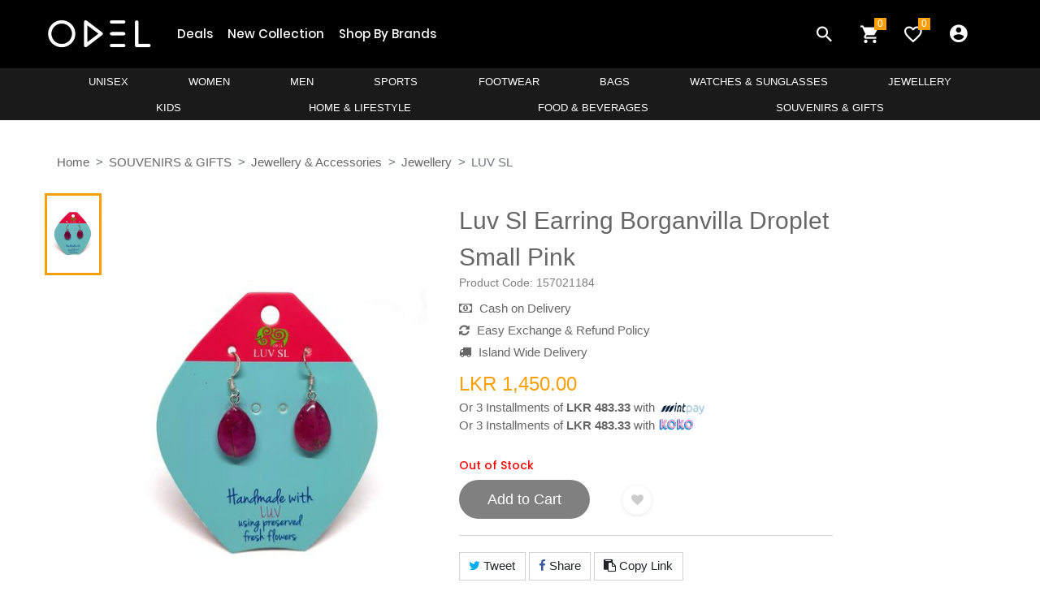

--- FILE ---
content_type: text/html; charset=UTF-8
request_url: https://odel.lk/luv-sl-earring-borganvilla-droplet-small-pink/p/73983
body_size: 23739
content:
<!DOCTYPE html>
<html lang="en">
<head>
    <!-- Google Tag Manager -->
    <script>(function(w,d,s,l,i){w[l]=w[l]||[];w[l].push({'gtm.start':
                new Date().getTime(),event:'gtm.js'});var f=d.getElementsByTagName(s)[0],
            j=d.createElement(s),dl=l!='dataLayer'?'&l='+l:'';j.async=true;j.src=
            'https://www.googletagmanager.com/gtm.js?id='+i+dl;f.parentNode.insertBefore(j,f);
        })(window,document,'script','dataLayer','GTM-TB9RGLP');</script>
    <!-- End Google Tag Manager -->
    
    <meta charset="UTF-8">
    <title>    Luv Sl Earring Borganvilla Droplet Small Pink&nbsp;| Odel.lk
</title>
    <link rel="icon" href="/build/images/favicon.34e3a127.png" type="image/gif" sizes="16x16">
    <meta name="viewport" content="width=device-width, initial-scale=1, shrink-to-fit=no">
    <link rel="stylesheet" href="https://stackpath.bootstrapcdn.com/bootstrap/4.3.1/css/bootstrap.min.css">
    <link rel="stylesheet" href="//code.jquery.com/ui/1.12.1/themes/base/jquery-ui.css">
    <link href="https://fonts.googleapis.com/css?family=Poppins:100,100i,200,200i,300,300i,400,400i,500,500i,600,600i,700,700i,800,800i,900,900i" rel="stylesheet">
    <link rel="stylesheet" href="https://cdnjs.cloudflare.com/ajax/libs/font-awesome/4.7.0/css/font-awesome.min.css">
        <meta name="keywords" content="Earrings">
    <meta name="description" content="Luv Sl Earring Borganvilla Droplet Small Pink">
    <!-- Schema.org markup for Google+ -->
    <meta itemprop="name" content="Luv Sl Earring Borganvilla Droplet Small Pink">
    <meta itemprop="description"
          content="Buy Luv Sl Earring Borganvilla Droplet Small Pink from Odel.lk. Online shopping is now at your fingertips with Sri Lanka's largest retail network.">
    <meta itemprop="image" content="https://objectstorage.ap-mumbai-1.oraclecloud.com/n/softlogicbicloud/b/cdn/o/products/157021184--1--1618141738.jpeg">

    <!-- Twitter Card data -->
    <meta name="twitter:card" content="summary_large_image">
    <meta name="twitter:url" content="https://odel.lk/luv-sl-earring-borganvilla-droplet-small-pink/p/73983">
    <meta name="twitter:title" content="Luv Sl Earring Borganvilla Droplet Small Pink">
    <meta name="twitter:description"
          content="Buy Luv Sl Earring Borganvilla Droplet Small Pink from Odel.lk. Online shopping is now at your fingertips with Sri Lanka's largest retail network.">
    <meta name="twitter:image"
          content="https://objectstorage.ap-mumbai-1.oraclecloud.com/n/softlogicbicloud/b/cdn/o/products/157021184--1--1618141738.jpeg">

    <!-- Open Graph data -->
    <meta property="og:url" content="https://odel.lk/luv-sl-earring-borganvilla-droplet-small-pink/p/73983"/>
    <meta property="og:title" content="Luv Sl Earring Borganvilla Droplet Small Pink | Odel.lk"/>
    <meta property="og:description"
          content="Buy Luv Sl Earring Borganvilla Droplet Small Pink from Odel.lk. Online shopping is now at your fingertips with Sri Lanka's largest retail network."/>
    <meta property="og:image"
          content="https://objectstorage.ap-mumbai-1.oraclecloud.com/n/softlogicbicloud/b/cdn/o/products/157021184--1--1618141738.jpeg"/>
    <meta property="og:type" content="website"/>

    <link rel="stylesheet" href="/build/web-base.70491499.css">
    <link rel="stylesheet" href="/build/web-header.17113344.css">
    <link rel="stylesheet" href="/build/web-footer.0edb1963.css">
        <link href="https://cdnjs.cloudflare.com/ajax/libs/select2/4.0.7/css/select2.min.css" rel="stylesheet" />
    <link rel="stylesheet" href="/build/web-product.cf0ab67a.css">
    <style>
        #preloadedImages {
            width: 0 !important;
            height: 0 !important;
            display: inline !important;
        }
        .ui-autocomplete {
            max-height: 300px;
            overflow-y: auto;   /* prevent horizontal scrollbar */
            overflow-x: hidden; /* add padding to account for vertical scrollbar */
            z-index:1000 !important;
        }
        .table th {
            padding: .50rem;
        }
        .table td {
            padding: .50rem;
        }
        #first-pro-search:active{
            background-color: black !important;
        }
        #first-pro-search:hover{
            background-color: black !important;
        }

        #second-pro-search:active{
            background-color: black !important;
        }
        #second-pro-search:hover{
            background-color: black !important;
        }
        .color-options {
            display: flex;
            gap: 8px;
            align-items: center;
        }

        .color-swatch {
            width: 28px;
            height: 28px;
            border-radius: 50%;
            cursor: pointer;
            border: 2px solid #808080;
            display: inline-block;
            position: relative;
            margin-right: 10px;
            /*box-shadow: 0px 0px 5px 0px rgba(0,0,0,0.75) inset;*/
            /*-webkit-box-shadow: 0px 0px 5px 0px rgba(0,0,0,0.75) inset;*/
            /*-moz-box-shadow: 0px 0px 5px 0px rgba(0,0,0,0.75) inset;*/
            transition: transform 0.2s ease, box-shadow 0.2s ease, background 0.2s ease;
        }

        .color-swatch-square {
            width: auto;
            min-width: 48px;
            height: 28px;
            border-radius: 5px;
            cursor: pointer;
            border: 2px solid #808080;
            display: inline-block;
            position: relative;
            margin-right: 10px;
            text-align: center;
            line-height: 25px;
            /*box-shadow: 0px 0px 5px 0px rgba(0,0,0,0.75) inset;*/
            /*-webkit-box-shadow: 0px 0px 5px 0px rgba(0,0,0,0.75) inset;*/
            /*-moz-box-shadow: 0px 0px 5px 0px rgba(0,0,0,0.75) inset;*/
            transition: transform 0.2s ease, box-shadow 0.2s ease, background 0.2s ease;
        }

        .color-swatch:has(input:checked), .color-swatch-square:has(input:checked), .color-swatch:hover {
            transform: scale3d(1.2, 1.2, 1.2);
            /* margin-bottom: 5px; */
            border: 3px solid #808080;
        }

        /* Hide the actual radio input */
        .color-swatch input[type="radio"], .color-swatch-square input[type="radio"] {
            display: none;
        }

        /* When checked, add a ring */
        .color-swatch input[type="radio"]:checked + .checkmark,
        .color-swatch input[type="radio"]:checked ~ .color-swatch {
            outline: 3px solid rgba(0, 123, 255, 0.5);
            outline-offset: 2px;
        }

        .color-swatch-square input[type="radio"]:checked + .checkmark,
        .color-swatch-square input[type="radio"]:checked ~ .color-swatch-square {
            outline: 3px solid rgba(0, 123, 255, 0.5);
            outline-offset: 2px;
        }

        /* Optional: add special border for very light swatches */
        .color-swatch.color-swatch--light, .color-swatch-square.color-swatch-square--light {
            border: 2px solid #bbb;
        }

        .color-swatch.disabled, .color-swatch-square.disabled{
            opacity: 0.3;
        }
    </style>

    <!-- Global site tag (gtag.js) - Google Analytics -->
    <script async src="https://www.googletagmanager.com/gtag/js?id=UA-149858423-1"></script>
    <script>
        window.dataLayer = window.dataLayer || [];
        function gtag(){dataLayer.push(arguments);}
        gtag('js', new Date());
        gtag('config', 'UA-149858423-1');
    </script>
    <!-- End Global site tag (gtag.js) - Google Analytics -->

    <!-- Global site tag (gtag.js) - Google Analytics -->
    <script async src="https://www.googletagmanager.com/gtag/js?id=G-0TK3H7ML71"></script>
    <script>
        window.dataLayer = window.dataLayer || [];
        function gtag(){dataLayer.push(arguments);}
        gtag('js', new Date());

        gtag('config', 'G-0TK3H7ML71');
    </script>


    <!-- Facebook Pixel Code -->
    <script>
        !function(f,b,e,v,n,t,s)
        {if(f.fbq)return;n=f.fbq=function(){n.callMethod?
            n.callMethod.apply(n,arguments):n.queue.push(arguments)};
            if(!f._fbq)f._fbq=n;n.push=n;n.loaded=!0;n.version='2.0';
            n.queue=[];t=b.createElement(e);t.async=!0;
            t.src=v;s=b.getElementsByTagName(e)[0];
            s.parentNode.insertBefore(t,s)}(window, document,'script',
            'https://connect.facebook.net/en_US/fbevents.js');
        fbq('init', '332736568100363');
        fbq('track', 'PageView');
            fbq('track', 'ViewContent');
    </script>
    <noscript><img height="1" width="1" style="display:none"
                   src="https://www.facebook.com/tr?id=332736568100363&ev=PageView&noscript=1"
        /></noscript>
    <!-- Start Serviceform Insights Pixel -->

    <script>
        var tD=(new Date).toISOString().slice(0,10);
        window.sfpid = 248686;var u="https://serviceform.com/analytics/sf-pixel.js?"+tD,t=document.createElement("script");
        t.setAttribute("type","text/javascript"),t.setAttribute("src",u),t.async=!0,(document.getElementsByTagName("head")[0]||document.documentElement).appendChild(t);
    </script>

    <!-- End Serviceform Insights Pixel -->
    <!-- End Facebook Pixel Code -->

    
            <script type="application/ld+json">
        {
            "@context":"https://schema.org",
            "@type":"Product",
            "productID":"73983",
            "name":"Luv Sl Earring Borganvilla Droplet Small Pink",
            "description":"EARRING BORGANVILLA DROPLET S PINK - LUV SL",
            "url":"https://odel.lk/luv-sl-earring-borganvilla-droplet-small-pink/p/73983",
            "image":"https://objectstorage.ap-mumbai-1.oraclecloud.com/n/softlogicbicloud/b/cdn/o/products/157021184--1--1618141738.jpeg",
            "brand":"LUV SL",
            "offers": [
                {
                    "@type": "Offer",
                    "price": "1450",
                    "priceCurrency": "LKR",
                    "itemCondition": "https://schema.org/NewCondition",
                    "availability": "https://schema.org/InStock"
                }
            ]
        }
    </script>

    <!-- start mailchimp code -->
    <script id="mcjs">!function(c,h,i,m,p){m=c.createElement(h),p=c.getElementsByTagName(h)[0],m.async=1,m.src=i,p.parentNode.insertBefore(m,p)}(document,"script","https://chimpstatic.com/mcjs-connected/js/users/94892ef4ef66f042447a6590e/68404556d3968f62d5517b3ac.js");</script>
    <!-- end mail chimp code -->
    <style>
        .view_all {
            font-weight: bold;
            font-size: 0.5em; color: black;
        }
    </style>
</head>
<body class="" style="overflow-x: hidden">
<!-- Google Tag Manager (noscript) -->
<noscript><iframe src="https://www.googletagmanager.com/ns.html?id=GTM-TB9RGLP" height="0" width="0" style="display:none;visibility:hidden"></iframe></noscript>
<!-- End Google Tag Manager (noscript) -->

<!--- Block Main Contetn ---->
<div class="super_container">
    <!-- Header -->
    <div class=" header-container">
        <!-- End Google Tag Manager (noscript) -->
        <header>
            <!-- Header desktop -->
            <div class="container-menu-desktop">
                <!-- Topbar -->
                                <div class="wrap-menu-desktop">
                    <nav class="limiter-menu-desktop container" style="position: relative;">

                        <!-- Logo desktop -->
                        <a href="https://odel.lk/" class="logo">
                            <img src="/build/images/logo_white.c5824720.png" alt="IMG-LOGO">
                        </a>

                        <!-- Menu desktop -->
                        <div class="menu-desktop">
                            <ul class="main-menu">
                                                                                                                                            <li>
                                            <a href="https://odel.lk/deal-products">Deals</a>
                                        </li>
                                                                            <li>
                                            <a href="https://odel.lk/new-products">New Collection</a>
                                        </li>
                                                                            <li>
                                            <a href="https://odel.lk/brands-page">Shop By Brands</a>
                                        </li>
                                                                                                </ul>
                        </div>

                        <!-- Icon header -->
                        <div class="wrap-icon-header row">
                            <div class="icon-header-item cl2 hov-cl1 trans-04 p-l-22 p-r-11 js-show-modal-search col-4">
                                <i class="zmdi zmdi-search"></i>
                            </div>

                            <a href="https://odel.lk/cart/view" class="icon-header-item cl2 hov-cl1 trans-04 p-l-22 p-r-11 js-show-cart col-4">
                                <div class="notification" style="position: absolute"><div class="cart_count"><span>0</span></div> </div>
                                <i class="zmdi zmdi-shopping-cart"></i>
                            </a>

                            <a href="https://odel.lk/profile#v-wishlist" class="dis-block icon-header-item cl2 hov-cl1 trans-04 p-l-22 p-r-11 col-4 my_fav_icon__">
                                <div class="notification" style="position: absolute"><div class="wishlist_count"><span class="wishlist_count_update">0</span></div></div>
                                <i class="zmdi zmdi-favorite-outline"></i>
                            </a>
                        </div>

                        
                            <div class="menu-desktop " style="padding-right: 20px; padding-left: 20px;">
                                <ul class="main-menu" style="z-index: 999 !important;">
                                    <li class="">
                                        <a href="#" class="p-l-22 p-r-11" style="font-size: 26px;">
                                            <i class="zmdi zmdi-account-circle"></i>
                                        </a>
                                        <ul class="sub-menu sub-menu-2">
                                            <a href="/login" class="flex-c-m trans-04 p-lr-25">
                                                LogIn
                                            </a>

                                            <a href="/register" class="flex-c-m trans-04 p-lr-25">
                                                Register
                                            </a>
                                        </ul>
                                    </li>
                                </ul>
                            </div>



                        
                        <div class="container-dep-menu-desktop menu-desktop">

                                                                                                                                    <div class="row">
                                                                            <div class="dep_nav_item dep_li">
                                            <a href="https://odel.lk/unisex/dp/185">UNISEX</a>

                                            <div class="dep-menu">
                                                <div class="row dep-menu-row">
                                                    <div class="col-sm-12 col-md-12 col-lg-12 scrollbar">

                                                        <div class="card-columns dep_columns">
                                                                                                                            <div class="card">
                                                                    <a class="cat_name" href="/unisex/tops/c/1012">Tops</a>
                                                                    <ul class="list-group list-group-flush">
                                                                                                                                                    <li class="scat_li">
                                                                                <a href="/unisex/tops/t-shirts/sc/4914">T Shirts</a>
                                                                            </li>
                                                                                                                                                    <li class="scat_li">
                                                                                <a href="/unisex/tops/hoodies/sc/4915">Hoodies</a>
                                                                            </li>
                                                                                                                                            </ul>
                                                                </div>
                                                                                                                            <div class="card">
                                                                    <a class="cat_name" href="/unisex/bottoms/c/1013">Bottoms</a>
                                                                    <ul class="list-group list-group-flush">
                                                                                                                                                    <li class="scat_li">
                                                                                <a href="/unisex/bottoms/joggers/sc/4917">Joggers</a>
                                                                            </li>
                                                                                                                                                    <li class="scat_li">
                                                                                <a href="/unisex/bottoms/shorts/sc/4932">Shorts</a>
                                                                            </li>
                                                                                                                                            </ul>
                                                                </div>
                                                                                                                            <div class="card">
                                                                    <a class="cat_name" href="/unisex/accessories/c/1015">Accessories</a>
                                                                    <ul class="list-group list-group-flush">
                                                                                                                                                    <li class="scat_li">
                                                                                <a href="/unisex/accessories/caps/sc/4918">Caps</a>
                                                                            </li>
                                                                                                                                                    <li class="scat_li">
                                                                                <a href="/unisex/accessories/socks/sc/4944">Socks</a>
                                                                            </li>
                                                                                                                                            </ul>
                                                                </div>
                                                                                                                            <div class="card">
                                                                    <a class="cat_name" href="/unisex/grooming/c/1020">Grooming</a>
                                                                    <ul class="list-group list-group-flush">
                                                                                                                                                    <li class="scat_li">
                                                                                <a href="/unisex/grooming/fragrances/sc/4951">Fragrances</a>
                                                                            </li>
                                                                                                                                            </ul>
                                                                </div>
                                                                                                                      </div>
                                                    </div>
                                                                                                                                                                                                            </div>
                                            </div>
                                        </div>
                                                                                                                                                <div class="dep_nav_item dep_li">
                                            <a href="https://odel.lk/women/dp/100">WOMEN</a>

                                            <div class="dep-menu">
                                                <div class="row dep-menu-row">
                                                    <div class="col-sm-12 col-md-12 col-lg-12 scrollbar">

                                                        <div class="card-columns dep_columns">
                                                                                                                            <div class="card">
                                                                    <a class="cat_name" href="/women/casualwear/c/777">Casualwear</a>
                                                                    <ul class="list-group list-group-flush">
                                                                                                                                                    <li class="scat_li">
                                                                                <a href="/women/casualwear/dresses/sc/3545">Dresses</a>
                                                                            </li>
                                                                                                                                                    <li class="scat_li">
                                                                                <a href="/women/casualwear/tops-t-shirts/sc/3538">Tops &amp; T Shirts</a>
                                                                            </li>
                                                                                                                                                    <li class="scat_li">
                                                                                <a href="/women/casualwear/shirts/sc/3548">Shirts</a>
                                                                            </li>
                                                                                                                                                    <li class="scat_li">
                                                                                <a href="/women/casualwear/skirts-shorts/sc/3546">Skirts &amp; Shorts</a>
                                                                            </li>
                                                                                                                                                    <li class="scat_li">
                                                                                <a href="/women/casualwear/bottoms/sc/4498">Bottoms</a>
                                                                            </li>
                                                                                                                                                    <li class="scat_li">
                                                                                <a href="/women/casualwear/jumpsuits-playsuits/sc/4297">Jumpsuits &amp; Playsuits</a>
                                                                            </li>
                                                                                                                                                    <li class="scat_li">
                                                                                <a href="/women/casualwear/jackets/sc/3687">Jackets</a>
                                                                            </li>
                                                                                                                                                    <li class="scat_li">
                                                                                <a href="/women/casualwear/kaftans-tunics/sc/3690">Kaftans &amp; Tunics</a>
                                                                            </li>
                                                                                                                                            </ul>
                                                                </div>
                                                                                                                            <div class="card">
                                                                    <a class="cat_name" href="/women/formalwear/c/776">Formalwear</a>
                                                                    <ul class="list-group list-group-flush">
                                                                                                                                                    <li class="scat_li">
                                                                                <a href="/women/formalwear/dresses/sc/3537">Dresses</a>
                                                                            </li>
                                                                                                                                                    <li class="scat_li">
                                                                                <a href="/women/formalwear/shirts-tops/sc/3533">Shirts &amp; Tops</a>
                                                                            </li>
                                                                                                                                                    <li class="scat_li">
                                                                                <a href="/women/formalwear/pants-trousers/sc/3534">Pants &amp; Trousers</a>
                                                                            </li>
                                                                                                                                                    <li class="scat_li">
                                                                                <a href="/women/formalwear/skirts/sc/3535">Skirts</a>
                                                                            </li>
                                                                                                                                                    <li class="scat_li">
                                                                                <a href="/women/formalwear/blazers-coats/sc/3536">Blazers &amp; Coats</a>
                                                                            </li>
                                                                                                                                            </ul>
                                                                </div>
                                                                                                                            <div class="card">
                                                                    <a class="cat_name" href="/women/nightwear/c/814">Nightwear</a>
                                                                    <ul class="list-group list-group-flush">
                                                                                                                                                    <li class="scat_li">
                                                                                <a href="/women/nightwear/night-dress/sc/4807">Night Dress</a>
                                                                            </li>
                                                                                                                                                    <li class="scat_li">
                                                                                <a href="/women/nightwear/night-shirts/sc/4810">Night Shirts</a>
                                                                            </li>
                                                                                                                                                    <li class="scat_li">
                                                                                <a href="/women/nightwear/nightgowns-chemises/sc/3711">Nightgowns &amp; Chemises</a>
                                                                            </li>
                                                                                                                                                    <li class="scat_li">
                                                                                <a href="/women/nightwear/robes/sc/4500">Robes</a>
                                                                            </li>
                                                                                                                                                    <li class="scat_li">
                                                                                <a href="/women/nightwear/pyjama-sets/sc/3713">Pyjama Sets</a>
                                                                            </li>
                                                                                                                                                    <li class="scat_li">
                                                                                <a href="/women/nightwear/pyjama-tops/sc/3714">Pyjama Tops</a>
                                                                            </li>
                                                                                                                                                    <li class="scat_li">
                                                                                <a href="/women/nightwear/pyjama-bottoms/sc/3712">Pyjama Bottoms</a>
                                                                            </li>
                                                                                                                                            </ul>
                                                                </div>
                                                                                                                            <div class="card">
                                                                    <a class="cat_name" href="/women/lingerie/c/813">Lingerie</a>
                                                                    <ul class="list-group list-group-flush">
                                                                                                                                                    <li class="scat_li">
                                                                                <a href="/women/lingerie/accessories/sc/3699">Accessories</a>
                                                                            </li>
                                                                                                                                                    <li class="scat_li">
                                                                                <a href="/women/lingerie/bras/sc/3700">Bras</a>
                                                                            </li>
                                                                                                                                                    <li class="scat_li">
                                                                                <a href="/women/lingerie/briefs/sc/3701">Briefs</a>
                                                                            </li>
                                                                                                                                                    <li class="scat_li">
                                                                                <a href="/women/lingerie/panty-packs/sc/3704">Panty Packs</a>
                                                                            </li>
                                                                                                                                                    <li class="scat_li">
                                                                                <a href="/women/lingerie/underskirts/sc/3709">Underskirts</a>
                                                                            </li>
                                                                                                                                                    <li class="scat_li">
                                                                                <a href="/women/lingerie/bodysuits/sc/4114">Bodysuits</a>
                                                                            </li>
                                                                                                                                                    <li class="scat_li">
                                                                                <a href="/women/lingerie/petticoats/sc/4797">Petticoats</a>
                                                                            </li>
                                                                                                                                                    <li class="scat_li">
                                                                                <a href="/women/lingerie/babydolls/sc/5002">Babydolls</a>
                                                                            </li>
                                                                                                                                                    <li class="scat_li">
                                                                                <a href="/women/lingerie/chemises/sc/5003">Chemises</a>
                                                                            </li>
                                                                                                                                            </ul>
                                                                </div>
                                                                                                                            <div class="card">
                                                                    <a class="cat_name" href="/women/swim-beachwear/c/815">Swim &amp; Beachwear</a>
                                                                    <ul class="list-group list-group-flush">
                                                                                                                                                    <li class="scat_li">
                                                                                <a href="/women/swim-beachwear/swim-tops/sc/3723">Swim Tops</a>
                                                                            </li>
                                                                                                                                                    <li class="scat_li">
                                                                                <a href="/women/swim-beachwear/swim-bottoms/sc/4822">Swim Bottoms</a>
                                                                            </li>
                                                                                                                                            </ul>
                                                                </div>
                                                                                                                            <div class="card">
                                                                    <a class="cat_name" href="/women/winterwear/c/878">Winterwear</a>
                                                                    <ul class="list-group list-group-flush">
                                                                                                                                                    <li class="scat_li">
                                                                                <a href="/women/winterwear/cardigans/sc/4295">Cardigans</a>
                                                                            </li>
                                                                                                                                                    <li class="scat_li">
                                                                                <a href="/women/winterwear/sweaters/sc/4331">Sweaters</a>
                                                                            </li>
                                                                                                                                            </ul>
                                                                </div>
                                                                                                                            <div class="card">
                                                                    <a class="cat_name" href="/women/accessories/c/775">Accessories</a>
                                                                    <ul class="list-group list-group-flush">
                                                                                                                                                    <li class="scat_li">
                                                                                <a href="/women/accessories/socks/sc/4821">Socks</a>
                                                                            </li>
                                                                                                                                                    <li class="scat_li">
                                                                                <a href="/women/accessories/caps-hats/sc/3675">Caps &amp; Hats</a>
                                                                            </li>
                                                                                                                                                    <li class="scat_li">
                                                                                <a href="/women/accessories/scarves-shawls/sc/3676">Scarves &amp; Shawls</a>
                                                                            </li>
                                                                                                                                                    <li class="scat_li">
                                                                                <a href="/women/accessories/hair-accessories/sc/3557">Hair Accessories</a>
                                                                            </li>
                                                                                                                                                    <li class="scat_li">
                                                                                <a href="/women/accessories/belts/sc/3575">Belts</a>
                                                                            </li>
                                                                                                                                            </ul>
                                                                </div>
                                                                                                                            <div class="card">
                                                                    <a class="cat_name" href="/women/beauty/c/812">Beauty</a>
                                                                    <ul class="list-group list-group-flush">
                                                                                                                                                    <li class="scat_li">
                                                                                <a href="/women/beauty/haircare/sc/3683">Haircare</a>
                                                                            </li>
                                                                                                                                                    <li class="scat_li">
                                                                                <a href="/women/beauty/bath-body/sc/4991">Bath &amp; Body</a>
                                                                            </li>
                                                                                                                                                    <li class="scat_li">
                                                                                <a href="/women/beauty/skincare/sc/3684">Skincare</a>
                                                                            </li>
                                                                                                                                                    <li class="scat_li">
                                                                                <a href="/women/beauty/fragrances/sc/4121">Fragrances</a>
                                                                            </li>
                                                                                                                                            </ul>
                                                                </div>
                                                                                                                      </div>
                                                    </div>
                                                                                                                                                                                                            </div>
                                            </div>
                                        </div>
                                                                                                                                                <div class="dep_nav_item dep_li">
                                            <a href="https://odel.lk/men/dp/95">MEN</a>

                                            <div class="dep-menu">
                                                <div class="row dep-menu-row">
                                                    <div class="col-sm-12 col-md-12 col-lg-12 scrollbar">

                                                        <div class="card-columns dep_columns">
                                                                                                                            <div class="card">
                                                                    <a class="cat_name" href="/men/casualwear/c/808">Casualwear</a>
                                                                    <ul class="list-group list-group-flush">
                                                                                                                                                    <li class="scat_li">
                                                                                <a href="/men/casualwear/sweaters/sc/4819">Sweaters</a>
                                                                            </li>
                                                                                                                                                    <li class="scat_li">
                                                                                <a href="/men/casualwear/hoodies/sc/4922">Hoodies</a>
                                                                            </li>
                                                                                                                                                    <li class="scat_li">
                                                                                <a href="/men/casualwear/t-shirts-polos/sc/3651">T Shirts &amp; Polos</a>
                                                                            </li>
                                                                                                                                                    <li class="scat_li">
                                                                                <a href="/men/casualwear/skinnies-tank-tops/sc/3649">Skinnies &amp; Tank Tops</a>
                                                                            </li>
                                                                                                                                                    <li class="scat_li">
                                                                                <a href="/men/casualwear/shirts/sc/3647">Shirts</a>
                                                                            </li>
                                                                                                                                                    <li class="scat_li">
                                                                                <a href="/men/casualwear/shorts/sc/3648">Shorts</a>
                                                                            </li>
                                                                                                                                                    <li class="scat_li">
                                                                                <a href="/men/casualwear/bottoms/sc/3645">Bottoms</a>
                                                                            </li>
                                                                                                                                            </ul>
                                                                </div>
                                                                                                                            <div class="card">
                                                                    <a class="cat_name" href="/men/formalwear/c/809">Formalwear</a>
                                                                    <ul class="list-group list-group-flush">
                                                                                                                                                    <li class="scat_li">
                                                                                <a href="/men/formalwear/shirts/sc/3653">Shirts</a>
                                                                            </li>
                                                                                                                                                    <li class="scat_li">
                                                                                <a href="/men/formalwear/pants-trousers/sc/3655">Pants &amp; Trousers</a>
                                                                            </li>
                                                                                                                                                    <li class="scat_li">
                                                                                <a href="/men/formalwear/suits/sc/3654">Suits</a>
                                                                            </li>
                                                                                                                                                    <li class="scat_li">
                                                                                <a href="/men/formalwear/blazers/sc/4512">Blazers</a>
                                                                            </li>
                                                                                                                                            </ul>
                                                                </div>
                                                                                                                            <div class="card">
                                                                    <a class="cat_name" href="/men/underwear-socks/c/788">Underwear &amp; Socks</a>
                                                                    <ul class="list-group list-group-flush">
                                                                                                                                                    <li class="scat_li">
                                                                                <a href="/men/underwear-socks/briefs/sc/3661">Briefs</a>
                                                                            </li>
                                                                                                                                                    <li class="scat_li">
                                                                                <a href="/men/underwear-socks/trunks/sc/3662">Trunks</a>
                                                                            </li>
                                                                                                                                                    <li class="scat_li">
                                                                                <a href="/men/underwear-socks/undershirt/sc/3663">Undershirt</a>
                                                                            </li>
                                                                                                                                                    <li class="scat_li">
                                                                                <a href="/men/underwear-socks/socks/sc/3587">Socks</a>
                                                                            </li>
                                                                                                                                            </ul>
                                                                </div>
                                                                                                                            <div class="card">
                                                                    <a class="cat_name" href="/men/accessories/c/807">Accessories</a>
                                                                    <ul class="list-group list-group-flush">
                                                                                                                                                    <li class="scat_li">
                                                                                <a href="/men/accessories/handkerchiefs/sc/4837">Handkerchiefs</a>
                                                                            </li>
                                                                                                                                                    <li class="scat_li">
                                                                                <a href="/men/accessories/pocket-square/sc/5011">Pocket Square</a>
                                                                            </li>
                                                                                                                                                    <li class="scat_li">
                                                                                <a href="/men/accessories/belts/sc/3634">Belts</a>
                                                                            </li>
                                                                                                                                                    <li class="scat_li">
                                                                                <a href="/men/accessories/ties-bows/sc/3635">Ties &amp; Bows</a>
                                                                            </li>
                                                                                                                                                    <li class="scat_li">
                                                                                <a href="/men/accessories/caps-hats/sc/3636">Caps &amp; Hats</a>
                                                                            </li>
                                                                                                                                            </ul>
                                                                </div>
                                                                                                                            <div class="card">
                                                                    <a class="cat_name" href="/men/mens-grooming/c/921">Men&#039;s Grooming</a>
                                                                    <ul class="list-group list-group-flush">
                                                                                                                                                    <li class="scat_li">
                                                                                <a href="/men/mens-grooming/fragrances/sc/4511">Fragrances</a>
                                                                            </li>
                                                                                                                                                    <li class="scat_li">
                                                                                <a href="/men/mens-grooming/bath-shower/sc/4805">Bath &amp; Shower</a>
                                                                            </li>
                                                                                                                                                    <li class="scat_li">
                                                                                <a href="/men/mens-grooming/wellness/sc/4806">Wellness</a>
                                                                            </li>
                                                                                                                                            </ul>
                                                                </div>
                                                                                                                      </div>
                                                    </div>
                                                                                                                                                                                                            </div>
                                            </div>
                                        </div>
                                                                                                                                                <div class="dep_nav_item dep_li">
                                            <a href="https://odel.lk/sports/dp/170">SPORTS</a>

                                            <div class="dep-menu">
                                                <div class="row dep-menu-row">
                                                    <div class="col-sm-12 col-md-12 col-lg-12 scrollbar">

                                                        <div class="card-columns dep_columns">
                                                                                                                            <div class="card">
                                                                    <a class="cat_name" href="/sports/activewear--unisex/c/1016">Activewear -UNISEX</a>
                                                                    <ul class="list-group list-group-flush">
                                                                                                                                                    <li class="scat_li">
                                                                                <a href="/sports/activewear--unisex/footwear/sc/4930">Footwear</a>
                                                                            </li>
                                                                                                                                            </ul>
                                                                </div>
                                                                                                                            <div class="card">
                                                                    <a class="cat_name" href="/sports/activewear--women/c/918">Activewear- WOMEN</a>
                                                                    <ul class="list-group list-group-flush">
                                                                                                                                                    <li class="scat_li">
                                                                                <a href="/sports/activewear--women/tights/sc/4927">Tights</a>
                                                                            </li>
                                                                                                                                                    <li class="scat_li">
                                                                                <a href="/sports/activewear--women/t-shirts/sc/4929">T-Shirts</a>
                                                                            </li>
                                                                                                                                                    <li class="scat_li">
                                                                                <a href="/sports/activewear--women/tops/sc/4494">Tops</a>
                                                                            </li>
                                                                                                                                                    <li class="scat_li">
                                                                                <a href="/sports/activewear--women/sports-bras/sc/4492">Sports Bras</a>
                                                                            </li>
                                                                                                                                                    <li class="scat_li">
                                                                                <a href="/sports/activewear--women/bottoms/sc/4488">Bottoms</a>
                                                                            </li>
                                                                                                                                                    <li class="scat_li">
                                                                                <a href="/sports/activewear--women/shorts-skirts/sc/4491">Shorts &amp; Skirts</a>
                                                                            </li>
                                                                                                                                                    <li class="scat_li">
                                                                                <a href="/sports/activewear--women/dresses/sc/4489">Dresses</a>
                                                                            </li>
                                                                                                                                                    <li class="scat_li">
                                                                                <a href="/sports/activewear--women/swimwear/sc/4493">Swimwear</a>
                                                                            </li>
                                                                                                                                                    <li class="scat_li">
                                                                                <a href="/sports/activewear--women/footwear/sc/4542">Footwear</a>
                                                                            </li>
                                                                                                                                            </ul>
                                                                </div>
                                                                                                                            <div class="card">
                                                                    <a class="cat_name" href="/sports/activewear--men/c/922">Activewear- MEN</a>
                                                                    <ul class="list-group list-group-flush">
                                                                                                                                                    <li class="scat_li">
                                                                                <a href="/sports/activewear--men/t-shirts/sc/4925">T Shirts</a>
                                                                            </li>
                                                                                                                                                    <li class="scat_li">
                                                                                <a href="/sports/activewear--men/tops/sc/4509">Tops</a>
                                                                            </li>
                                                                                                                                                    <li class="scat_li">
                                                                                <a href="/sports/activewear--men/jackets-hoodies/sc/4505">Jackets &amp; Hoodies</a>
                                                                            </li>
                                                                                                                                                    <li class="scat_li">
                                                                                <a href="/sports/activewear--men/bottoms/sc/4504">Bottoms</a>
                                                                            </li>
                                                                                                                                                    <li class="scat_li">
                                                                                <a href="/sports/activewear--men/shorts/sc/4507">Shorts</a>
                                                                            </li>
                                                                                                                                                    <li class="scat_li">
                                                                                <a href="/sports/activewear--men/swimwear/sc/4508">Swimwear</a>
                                                                            </li>
                                                                                                                                                    <li class="scat_li">
                                                                                <a href="/sports/activewear--men/footwear/sc/4543">Footwear</a>
                                                                            </li>
                                                                                                                                            </ul>
                                                                </div>
                                                                                                                            <div class="card">
                                                                    <a class="cat_name" href="/sports/activewear--kids/c/923">Activewear- KIDS</a>
                                                                    <ul class="list-group list-group-flush">
                                                                                                                                                    <li class="scat_li">
                                                                                <a href="/sports/activewear--kids/footwear/sc/4544">Footwear</a>
                                                                            </li>
                                                                                                                                            </ul>
                                                                </div>
                                                                                                                            <div class="card">
                                                                    <a class="cat_name" href="/sports/accessories/c/919">Accessories</a>
                                                                    <ul class="list-group list-group-flush">
                                                                                                                                                    <li class="scat_li">
                                                                                <a href="/sports/accessories/socks/sc/4501">Socks</a>
                                                                            </li>
                                                                                                                                                    <li class="scat_li">
                                                                                <a href="/sports/accessories/others/sc/4487">Others</a>
                                                                            </li>
                                                                                                                                            </ul>
                                                                </div>
                                                                                                                      </div>
                                                    </div>
                                                                                                                                                                                                            </div>
                                            </div>
                                        </div>
                                                                                                                                                <div class="dep_nav_item dep_li">
                                            <a href="https://odel.lk/footwear/dp/154">FOOTWEAR</a>

                                            <div class="dep-menu">
                                                <div class="row dep-menu-row">
                                                    <div class="col-sm-12 col-md-12 col-lg-12 scrollbar">

                                                        <div class="card-columns dep_columns">
                                                                                                                            <div class="card">
                                                                    <a class="cat_name" href="/footwear/womens-footwear/c/784">Women&#039;s Footwear</a>
                                                                    <ul class="list-group list-group-flush">
                                                                                                                                                    <li class="scat_li">
                                                                                <a href="/footwear/womens-footwear/sandals/sc/4827">Sandals</a>
                                                                            </li>
                                                                                                                                                    <li class="scat_li">
                                                                                <a href="/footwear/womens-footwear/formal-shoes/sc/4902">Formal Shoes</a>
                                                                            </li>
                                                                                                                                                    <li class="scat_li">
                                                                                <a href="/footwear/womens-footwear/heels/sc/3573">Heels</a>
                                                                            </li>
                                                                                                                                                    <li class="scat_li">
                                                                                <a href="/footwear/womens-footwear/flats/sc/3565">Flats</a>
                                                                            </li>
                                                                                                                                                    <li class="scat_li">
                                                                                <a href="/footwear/womens-footwear/wedges/sc/3579">Wedges</a>
                                                                            </li>
                                                                                                                                                    <li class="scat_li">
                                                                                <a href="/footwear/womens-footwear/flip-flops/sc/3854">Flip Flops</a>
                                                                            </li>
                                                                                                                                                    <li class="scat_li">
                                                                                <a href="/footwear/womens-footwear/sneakers/sc/3570">Sneakers</a>
                                                                            </li>
                                                                                                                                            </ul>
                                                                </div>
                                                                                                                            <div class="card">
                                                                    <a class="cat_name" href="/footwear/mens-footwear/c/787">Men&#039;s Footwear</a>
                                                                    <ul class="list-group list-group-flush">
                                                                                                                                                    <li class="scat_li">
                                                                                <a href="/footwear/mens-footwear/sandals/sc/4938">Sandals</a>
                                                                            </li>
                                                                                                                                                    <li class="scat_li">
                                                                                <a href="/footwear/mens-footwear/formal-shoes/sc/3813">Formal Shoes</a>
                                                                            </li>
                                                                                                                                                    <li class="scat_li">
                                                                                <a href="/footwear/mens-footwear/sneakers/sc/3585">Sneakers</a>
                                                                            </li>
                                                                                                                                                    <li class="scat_li">
                                                                                <a href="/footwear/mens-footwear/sliders-sandals/sc/3816">Sliders &amp; Sandals</a>
                                                                            </li>
                                                                                                                                            </ul>
                                                                </div>
                                                                                                                            <div class="card">
                                                                    <a class="cat_name" href="/footwear/kids-footwear%253A-girls/c/978">Kids&#039; Footwear: Girls</a>
                                                                    <ul class="list-group list-group-flush">
                                                                                                                                                    <li class="scat_li">
                                                                                <a href="/footwear/kids-footwear%253A-girls/pumps/sc/4680">Pumps</a>
                                                                            </li>
                                                                                                                                                    <li class="scat_li">
                                                                                <a href="/footwear/kids-footwear%253A-girls/sandals/sc/4681">Sandals</a>
                                                                            </li>
                                                                                                                                                    <li class="scat_li">
                                                                                <a href="/footwear/kids-footwear%253A-girls/sneakers/sc/4682">Sneakers</a>
                                                                            </li>
                                                                                                                                                    <li class="scat_li">
                                                                                <a href="/footwear/kids-footwear%253A-girls/flip-flops/sc/4684">Flip Flops</a>
                                                                            </li>
                                                                                                                                                    <li class="scat_li">
                                                                                <a href="/footwear/kids-footwear%253A-girls/shoes/sc/4970">Shoes</a>
                                                                            </li>
                                                                                                                                            </ul>
                                                                </div>
                                                                                                                            <div class="card">
                                                                    <a class="cat_name" href="/footwear/kids-footwear%253A-boys/c/977">Kids&#039; Footwear: Boys</a>
                                                                    <ul class="list-group list-group-flush">
                                                                                                                                                    <li class="scat_li">
                                                                                <a href="/footwear/kids-footwear%253A-boys/sandals/sc/4674">Sandals</a>
                                                                            </li>
                                                                                                                                                    <li class="scat_li">
                                                                                <a href="/footwear/kids-footwear%253A-boys/sneakers/sc/4675">Sneakers</a>
                                                                            </li>
                                                                                                                                                    <li class="scat_li">
                                                                                <a href="/footwear/kids-footwear%253A-boys/sliders/sc/4676">Sliders</a>
                                                                            </li>
                                                                                                                                                    <li class="scat_li">
                                                                                <a href="/footwear/kids-footwear%253A-boys/flip-flops/sc/4677">Flip Flops</a>
                                                                            </li>
                                                                                                                                                    <li class="scat_li">
                                                                                <a href="/footwear/kids-footwear%253A-boys/shoes/sc/4969">Shoes</a>
                                                                            </li>
                                                                                                                                            </ul>
                                                                </div>
                                                                                                                            <div class="card">
                                                                    <a class="cat_name" href="/footwear/kids-footwear%253A-infants/c/979">Kids&#039; Footwear: Infants</a>
                                                                    <ul class="list-group list-group-flush">
                                                                                                                                                    <li class="scat_li">
                                                                                <a href="/footwear/kids-footwear%253A-infants/booties/sc/4686">Booties</a>
                                                                            </li>
                                                                                                                                                    <li class="scat_li">
                                                                                <a href="/footwear/kids-footwear%253A-infants/pre-walkers/sc/4687">Pre walkers</a>
                                                                            </li>
                                                                                                                                            </ul>
                                                                </div>
                                                                                                                            <div class="card">
                                                                    <a class="cat_name" href="/footwear/kids-footwear%253A-unisex/c/822">Kids&#039; Footwear: Unisex</a>
                                                                    <ul class="list-group list-group-flush">
                                                                                                                                                    <li class="scat_li">
                                                                                <a href="/footwear/kids-footwear%253A-unisex/sandals/sc/4940">Sandals</a>
                                                                            </li>
                                                                                                                                            </ul>
                                                                </div>
                                                                                                                      </div>
                                                    </div>
                                                                                                                                                                                                            </div>
                                            </div>
                                        </div>
                                                                                                                                                <div class="dep_nav_item dep_li">
                                            <a href="https://odel.lk/bags/dp/171">BAGS</a>

                                            <div class="dep-menu">
                                                <div class="row dep-menu-row">
                                                    <div class="col-sm-12 col-md-12 col-lg-12 scrollbar">

                                                        <div class="card-columns dep_columns">
                                                                                                                            <div class="card">
                                                                    <a class="cat_name" href="/bags/womens-bags/c/924">Women&#039;s Bags</a>
                                                                    <ul class="list-group list-group-flush">
                                                                                                                                                    <li class="scat_li">
                                                                                <a href="/bags/womens-bags/crossbody-bags/sc/4514">Crossbody Bags</a>
                                                                            </li>
                                                                                                                                                    <li class="scat_li">
                                                                                <a href="/bags/womens-bags/handbags/sc/4515">Handbags</a>
                                                                            </li>
                                                                                                                                                    <li class="scat_li">
                                                                                <a href="/bags/womens-bags/shoulder-bags/sc/4516">Shoulder Bags</a>
                                                                            </li>
                                                                                                                                                    <li class="scat_li">
                                                                                <a href="/bags/womens-bags/tote-bags/sc/4517">Tote Bags</a>
                                                                            </li>
                                                                                                                                                    <li class="scat_li">
                                                                                <a href="/bags/womens-bags/clutches/sc/4518">Clutches</a>
                                                                            </li>
                                                                                                                                                    <li class="scat_li">
                                                                                <a href="/bags/womens-bags/backpacks/sc/4519">Backpacks</a>
                                                                            </li>
                                                                                                                                                    <li class="scat_li">
                                                                                <a href="/bags/womens-bags/coin-purses/sc/4521">Coin Purses</a>
                                                                            </li>
                                                                                                                                                    <li class="scat_li">
                                                                                <a href="/bags/womens-bags/wallets/sc/4522">Wallets</a>
                                                                            </li>
                                                                                                                                                    <li class="scat_li">
                                                                                <a href="/bags/womens-bags/cardholders/sc/4523">Cardholders</a>
                                                                            </li>
                                                                                                                                                    <li class="scat_li">
                                                                                <a href="/bags/womens-bags/cosmetic-pouches/sc/4524">Cosmetic Pouches</a>
                                                                            </li>
                                                                                                                                                    <li class="scat_li">
                                                                                <a href="/bags/womens-bags/satchels/sc/4812">Satchels</a>
                                                                            </li>
                                                                                                                                                    <li class="scat_li">
                                                                                <a href="/bags/womens-bags/fanny-packs/sc/4976">Fanny Packs</a>
                                                                            </li>
                                                                                                                                                    <li class="scat_li">
                                                                                <a href="/bags/womens-bags/duffel-bags/sc/4536">Duffel Bags</a>
                                                                            </li>
                                                                                                                                            </ul>
                                                                </div>
                                                                                                                            <div class="card">
                                                                    <a class="cat_name" href="/bags/mens-bags/c/925">Men&#039;s Bags</a>
                                                                    <ul class="list-group list-group-flush">
                                                                                                                                                    <li class="scat_li">
                                                                                <a href="/bags/mens-bags/crossbody-messenger-bags/sc/4526">Crossbody &amp; Messenger Bags</a>
                                                                            </li>
                                                                                                                                                    <li class="scat_li">
                                                                                <a href="/bags/mens-bags/backpacks/sc/4530">Backpacks</a>
                                                                            </li>
                                                                                                                                                    <li class="scat_li">
                                                                                <a href="/bags/mens-bags/wallets/sc/4531">Wallets</a>
                                                                            </li>
                                                                                                                                                    <li class="scat_li">
                                                                                <a href="/bags/mens-bags/duffel-bags/sc/4901">Duffel Bags</a>
                                                                            </li>
                                                                                                                                            </ul>
                                                                </div>
                                                                                                                            <div class="card">
                                                                    <a class="cat_name" href="/bags/travel-bags/c/926">Travel Bags</a>
                                                                    <ul class="list-group list-group-flush">
                                                                                                                                                    <li class="scat_li">
                                                                                <a href="/bags/travel-bags/duffel-bags/sc/4907">Duffel Bags</a>
                                                                            </li>
                                                                                                                                                    <li class="scat_li">
                                                                                <a href="/bags/travel-bags/neck-pillow/sc/4935">Neck Pillow</a>
                                                                            </li>
                                                                                                                                                    <li class="scat_li">
                                                                                <a href="/bags/travel-bags/pouch/sc/4936">Pouch</a>
                                                                            </li>
                                                                                                                                                    <li class="scat_li">
                                                                                <a href="/bags/travel-bags/accessories/sc/4947">Accessories</a>
                                                                            </li>
                                                                                                                                                    <li class="scat_li">
                                                                                <a href="/bags/travel-bags/crossbody-messenger-bags/sc/4982">Crossbody &amp; Messenger Bags</a>
                                                                            </li>
                                                                                                                                                    <li class="scat_li">
                                                                                <a href="/bags/travel-bags/trolleys-luggage/sc/4534">Trolleys &amp; Luggage</a>
                                                                            </li>
                                                                                                                                                    <li class="scat_li">
                                                                                <a href="/bags/travel-bags/backpacks/sc/4535">Backpacks</a>
                                                                            </li>
                                                                                                                                            </ul>
                                                                </div>
                                                                                                                      </div>
                                                    </div>
                                                                                                                                                                                                            </div>
                                            </div>
                                        </div>
                                                                                                                                                <div class="dep_nav_item dep_li">
                                            <a href="https://odel.lk/watches-sunglasses/dp/169">WATCHES &amp; SUNGLASSES</a>

                                            <div class="dep-menu">
                                                <div class="row dep-menu-row">
                                                    <div class="col-sm-12 col-md-12 col-lg-12 scrollbar">

                                                        <div class="card-columns dep_columns">
                                                                                                                            <div class="card">
                                                                    <a class="cat_name" href="/watches-sunglasses/fashion-watches/c/928">Fashion Watches</a>
                                                                    <ul class="list-group list-group-flush">
                                                                                                                                                    <li class="scat_li">
                                                                                <a href="/watches-sunglasses/fashion-watches/men/sc/4545">Men</a>
                                                                            </li>
                                                                                                                                                    <li class="scat_li">
                                                                                <a href="/watches-sunglasses/fashion-watches/women/sc/4546">Women</a>
                                                                            </li>
                                                                                                                                                    <li class="scat_li">
                                                                                <a href="/watches-sunglasses/fashion-watches/kids/sc/4547">Kids</a>
                                                                            </li>
                                                                                                                                                    <li class="scat_li">
                                                                                <a href="/watches-sunglasses/fashion-watches/unisex/sc/4548">Unisex</a>
                                                                            </li>
                                                                                                                                            </ul>
                                                                </div>
                                                                                                                            <div class="card">
                                                                    <a class="cat_name" href="/watches-sunglasses/fine-watches/c/929">Fine Watches</a>
                                                                    <ul class="list-group list-group-flush">
                                                                                                                                                    <li class="scat_li">
                                                                                <a href="/watches-sunglasses/fine-watches/men/sc/4549">Men</a>
                                                                            </li>
                                                                                                                                                    <li class="scat_li">
                                                                                <a href="/watches-sunglasses/fine-watches/women/sc/4550">Women</a>
                                                                            </li>
                                                                                                                                                    <li class="scat_li">
                                                                                <a href="/watches-sunglasses/fine-watches/unisex/sc/4551">Unisex</a>
                                                                            </li>
                                                                                                                                                    <li class="scat_li">
                                                                                <a href="/watches-sunglasses/fine-watches/kids/sc/4904">Kids</a>
                                                                            </li>
                                                                                                                                            </ul>
                                                                </div>
                                                                                                                            <div class="card">
                                                                    <a class="cat_name" href="/watches-sunglasses/sunglasses/c/920">Sunglasses</a>
                                                                    <ul class="list-group list-group-flush">
                                                                                                                                                    <li class="scat_li">
                                                                                <a href="/watches-sunglasses/sunglasses/men/sc/4503">Men</a>
                                                                            </li>
                                                                                                                                                    <li class="scat_li">
                                                                                <a href="/watches-sunglasses/sunglasses/women/sc/4497">Women</a>
                                                                            </li>
                                                                                                                                                    <li class="scat_li">
                                                                                <a href="/watches-sunglasses/sunglasses/unisex/sc/4496">Unisex</a>
                                                                            </li>
                                                                                                                                            </ul>
                                                                </div>
                                                                                                                      </div>
                                                    </div>
                                                                                                                                                                                                            </div>
                                            </div>
                                        </div>
                                                                                                                                                <div class="dep_nav_item dep_li">
                                            <a href="https://odel.lk/jewellery/dp/153">JEWELLERY</a>

                                            <div class="dep-menu">
                                                <div class="row dep-menu-row">
                                                    <div class="col-sm-12 col-md-12 col-lg-12 scrollbar">

                                                        <div class="card-columns dep_columns">
                                                                                                                            <div class="card">
                                                                    <a class="cat_name" href="/jewellery/fashion-jewellery/c/780">Fashion Jewellery</a>
                                                                    <ul class="list-group list-group-flush">
                                                                                                                                                    <li class="scat_li">
                                                                                <a href="/jewellery/fashion-jewellery/hair-accessories/sc/4880">Hair Accessories</a>
                                                                            </li>
                                                                                                                                                    <li class="scat_li">
                                                                                <a href="/jewellery/fashion-jewellery/earrings/sc/3553">Earrings</a>
                                                                            </li>
                                                                                                                                                    <li class="scat_li">
                                                                                <a href="/jewellery/fashion-jewellery/bracelets-bangles/sc/4081">Bracelets &amp; Bangles</a>
                                                                            </li>
                                                                                                                                                    <li class="scat_li">
                                                                                <a href="/jewellery/fashion-jewellery/necklaces/sc/3554">Necklaces</a>
                                                                            </li>
                                                                                                                                                    <li class="scat_li">
                                                                                <a href="/jewellery/fashion-jewellery/rings/sc/3562">Rings</a>
                                                                            </li>
                                                                                                                                                    <li class="scat_li">
                                                                                <a href="/jewellery/fashion-jewellery/sets/sc/3561">Sets</a>
                                                                            </li>
                                                                                                                                                    <li class="scat_li">
                                                                                <a href="/jewellery/fashion-jewellery/anklets/sc/4325">Anklets</a>
                                                                            </li>
                                                                                                                                            </ul>
                                                                </div>
                                                                                                                            <div class="card">
                                                                    <a class="cat_name" href="/jewellery/luxury-jewellery/c/823">Luxury Jewellery</a>
                                                                    <ul class="list-group list-group-flush">
                                                                                                                                                    <li class="scat_li">
                                                                                <a href="/jewellery/luxury-jewellery/earrings/sc/3887">Earrings</a>
                                                                            </li>
                                                                                                                                                    <li class="scat_li">
                                                                                <a href="/jewellery/luxury-jewellery/bracelets-bangles/sc/3885">Bracelets &amp; Bangles</a>
                                                                            </li>
                                                                                                                                                    <li class="scat_li">
                                                                                <a href="/jewellery/luxury-jewellery/necklaces/sc/3888">Necklaces</a>
                                                                            </li>
                                                                                                                                                    <li class="scat_li">
                                                                                <a href="/jewellery/luxury-jewellery/rings/sc/3890">Rings</a>
                                                                            </li>
                                                                                                                                                    <li class="scat_li">
                                                                                <a href="/jewellery/luxury-jewellery/sets/sc/3891">Sets</a>
                                                                            </li>
                                                                                                                                                    <li class="scat_li">
                                                                                <a href="/jewellery/luxury-jewellery/stationery/sc/3892">Stationery</a>
                                                                            </li>
                                                                                                                                            </ul>
                                                                </div>
                                                                                                                      </div>
                                                    </div>
                                                                                                                                                                                                            </div>
                                            </div>
                                        </div>
                                                                        </div>
                                                                                                                                            <div class="row">
                                                                            <div class="dep_nav_item dep_li">
                                            <a href="https://odel.lk/kids/dp/55">KIDS</a>

                                            <div class="dep-menu">
                                                <div class="row dep-menu-row">
                                                    <div class="col-sm-12 col-md-12 col-lg-12 scrollbar">

                                                        <div class="card-columns dep_columns">
                                                                                                                            <div class="card">
                                                                    <a class="cat_name" href="/kids/unisex-apparel/c/1023">Unisex Apparel</a>
                                                                    <ul class="list-group list-group-flush">
                                                                                                                                                    <li class="scat_li">
                                                                                <a href="/kids/unisex-apparel/tops-t-shirts/sc/4958">Tops &amp; T Shirts</a>
                                                                            </li>
                                                                                                                                                    <li class="scat_li">
                                                                                <a href="/kids/unisex-apparel/bottoms/sc/4960">Bottoms</a>
                                                                            </li>
                                                                                                                                                    <li class="scat_li">
                                                                                <a href="/kids/unisex-apparel/nightwear/sc/4966">Nightwear</a>
                                                                            </li>
                                                                                                                                                    <li class="scat_li">
                                                                                <a href="/kids/unisex-apparel/shorts/sc/4967">Shorts</a>
                                                                            </li>
                                                                                                                                                    <li class="scat_li">
                                                                                <a href="/kids/unisex-apparel/t-shirts/sc/4968">T Shirts</a>
                                                                            </li>
                                                                                                                                            </ul>
                                                                </div>
                                                                                                                            <div class="card">
                                                                    <a class="cat_name" href="/kids/toys/c/365">Toys</a>
                                                                    <ul class="list-group list-group-flush">
                                                                                                                                                    <li class="scat_li">
                                                                                <a href="/kids/toys/stationery/sc/4854">Stationery</a>
                                                                            </li>
                                                                                                                                                    <li class="scat_li">
                                                                                <a href="/kids/toys/learning/sc/3792">Learning</a>
                                                                            </li>
                                                                                                                                                    <li class="scat_li">
                                                                                <a href="/kids/toys/puzzles-board-games/sc/3800">Puzzles &amp; Board Games</a>
                                                                            </li>
                                                                                                                                                    <li class="scat_li">
                                                                                <a href="/kids/toys/collectibles/sc/2568">Collectibles</a>
                                                                            </li>
                                                                                                                                                    <li class="scat_li">
                                                                                <a href="/kids/toys/sports-outdoor/sc/3802">Sports &amp; Outdoor</a>
                                                                            </li>
                                                                                                                                                    <li class="scat_li">
                                                                                <a href="/kids/toys/infant-pre-school/sc/3794">Infant &amp; Pre School</a>
                                                                            </li>
                                                                                                                                                    <li class="scat_li">
                                                                                <a href="/kids/toys/toy-vehicles/sc/4078">Toy Vehicles</a>
                                                                            </li>
                                                                                                                                                    <li class="scat_li">
                                                                                <a href="/kids/toys/action-adventure/sc/3785">Action &amp; Adventure</a>
                                                                            </li>
                                                                                                                                                    <li class="scat_li">
                                                                                <a href="/kids/toys/activity-toys/sc/3787">Activity Toys</a>
                                                                            </li>
                                                                                                                                                    <li class="scat_li">
                                                                                <a href="/kids/toys/art-creativity/sc/3789">Art &amp; Creativity</a>
                                                                            </li>
                                                                                                                                                    <li class="scat_li">
                                                                                <a href="/kids/toys/dolls-doll-houses/sc/3791">Dolls &amp; Doll Houses</a>
                                                                            </li>
                                                                                                                                                    <li class="scat_li">
                                                                                <a href="/kids/toys/music/sc/3798">Music</a>
                                                                            </li>
                                                                                                                                                    <li class="scat_li">
                                                                                <a href="/kids/toys/plush-soft-toys/sc/3799">Plush &amp; Soft Toys</a>
                                                                            </li>
                                                                                                                                            </ul>
                                                                </div>
                                                                                                                            <div class="card">
                                                                    <a class="cat_name" href="/kids/girls-apparel/c/500">Girls Apparel</a>
                                                                    <ul class="list-group list-group-flush">
                                                                                                                                                    <li class="scat_li">
                                                                                <a href="/kids/girls-apparel/polos/sc/4906">Polos</a>
                                                                            </li>
                                                                                                                                                    <li class="scat_li">
                                                                                <a href="/kids/girls-apparel/dresses-pinafores/sc/4733">Dresses &amp; Pinafores</a>
                                                                            </li>
                                                                                                                                                    <li class="scat_li">
                                                                                <a href="/kids/girls-apparel/t-shirts-tops/sc/4734">T Shirts &amp; Tops</a>
                                                                            </li>
                                                                                                                                                    <li class="scat_li">
                                                                                <a href="/kids/girls-apparel/jumpsuits-rompers/sc/4735">Jumpsuits &amp; Rompers</a>
                                                                            </li>
                                                                                                                                                    <li class="scat_li">
                                                                                <a href="/kids/girls-apparel/co-ord-sets/sc/4736">Co-ord Sets</a>
                                                                            </li>
                                                                                                                                                    <li class="scat_li">
                                                                                <a href="/kids/girls-apparel/bottoms/sc/4737">Bottoms</a>
                                                                            </li>
                                                                                                                                                    <li class="scat_li">
                                                                                <a href="/kids/girls-apparel/shorts-skirts/sc/4738">Shorts &amp; Skirts</a>
                                                                            </li>
                                                                                                                                                    <li class="scat_li">
                                                                                <a href="/kids/girls-apparel/nightwear/sc/4739">Nightwear</a>
                                                                            </li>
                                                                                                                                                    <li class="scat_li">
                                                                                <a href="/kids/girls-apparel/cardigans-sweaters/sc/4740">Cardigans &amp; Sweaters</a>
                                                                            </li>
                                                                                                                                                    <li class="scat_li">
                                                                                <a href="/kids/girls-apparel/outerwear/sc/4741">Outerwear</a>
                                                                            </li>
                                                                                                                                                    <li class="scat_li">
                                                                                <a href="/kids/girls-apparel/swimwear/sc/4742">Swimwear</a>
                                                                            </li>
                                                                                                                                                    <li class="scat_li">
                                                                                <a href="/kids/girls-apparel/innerwear/sc/4743">Innerwear</a>
                                                                            </li>
                                                                                                                                            </ul>
                                                                </div>
                                                                                                                            <div class="card">
                                                                    <a class="cat_name" href="/kids/boys-apparel/c/499">Boys Apparel</a>
                                                                    <ul class="list-group list-group-flush">
                                                                                                                                                    <li class="scat_li">
                                                                                <a href="/kids/boys-apparel/polos/sc/4878">Polos</a>
                                                                            </li>
                                                                                                                                                    <li class="scat_li">
                                                                                <a href="/kids/boys-apparel/t-shirts/sc/4744">T Shirts</a>
                                                                            </li>
                                                                                                                                                    <li class="scat_li">
                                                                                <a href="/kids/boys-apparel/shirts/sc/4745">Shirts</a>
                                                                            </li>
                                                                                                                                                    <li class="scat_li">
                                                                                <a href="/kids/boys-apparel/shorts/sc/4746">Shorts</a>
                                                                            </li>
                                                                                                                                                    <li class="scat_li">
                                                                                <a href="/kids/boys-apparel/co-ord-sets-dungarees/sc/4747">Co-ord Sets &amp; Dungarees</a>
                                                                            </li>
                                                                                                                                                    <li class="scat_li">
                                                                                <a href="/kids/boys-apparel/bottoms/sc/4748">Bottoms</a>
                                                                            </li>
                                                                                                                                                    <li class="scat_li">
                                                                                <a href="/kids/boys-apparel/nightwear/sc/4750">Nightwear</a>
                                                                            </li>
                                                                                                                                                    <li class="scat_li">
                                                                                <a href="/kids/boys-apparel/outerwear/sc/4751">Outerwear</a>
                                                                            </li>
                                                                                                                                                    <li class="scat_li">
                                                                                <a href="/kids/boys-apparel/swimwear/sc/4752">Swimwear</a>
                                                                            </li>
                                                                                                                                                    <li class="scat_li">
                                                                                <a href="/kids/boys-apparel/innerwear/sc/4753">Innerwear</a>
                                                                            </li>
                                                                                                                                            </ul>
                                                                </div>
                                                                                                                            <div class="card">
                                                                    <a class="cat_name" href="/kids/baby-girl-apparel/c/550">Baby Girl Apparel</a>
                                                                    <ul class="list-group list-group-flush">
                                                                                                                                                    <li class="scat_li">
                                                                                <a href="/kids/baby-girl-apparel/tops-t-shirts/sc/2315">Tops &amp; T Shirts</a>
                                                                            </li>
                                                                                                                                                    <li class="scat_li">
                                                                                <a href="/kids/baby-girl-apparel/dresses-pinafores/sc/2317">Dresses &amp; Pinafores</a>
                                                                            </li>
                                                                                                                                                    <li class="scat_li">
                                                                                <a href="/kids/baby-girl-apparel/sets-overalls/sc/4158">Sets &amp; Overalls</a>
                                                                            </li>
                                                                                                                                                    <li class="scat_li">
                                                                                <a href="/kids/baby-girl-apparel/dungarees/sc/4247">Dungarees</a>
                                                                            </li>
                                                                                                                                                    <li class="scat_li">
                                                                                <a href="/kids/baby-girl-apparel/shorts-skirts/sc/4293">Shorts &amp; Skirts</a>
                                                                            </li>
                                                                                                                                                    <li class="scat_li">
                                                                                <a href="/kids/baby-girl-apparel/bottoms/sc/2311">Bottoms</a>
                                                                            </li>
                                                                                                                                                    <li class="scat_li">
                                                                                <a href="/kids/baby-girl-apparel/nightwear/sc/4161">Nightwear</a>
                                                                            </li>
                                                                                                                                                    <li class="scat_li">
                                                                                <a href="/kids/baby-girl-apparel/outerwear/sc/4294">Outerwear</a>
                                                                            </li>
                                                                                                                                                    <li class="scat_li">
                                                                                <a href="/kids/baby-girl-apparel/swimwear/sc/2350">Swimwear</a>
                                                                            </li>
                                                                                                                                            </ul>
                                                                </div>
                                                                                                                            <div class="card">
                                                                    <a class="cat_name" href="/kids/baby-boy-apparel/c/366">Baby Boy Apparel</a>
                                                                    <ul class="list-group list-group-flush">
                                                                                                                                                    <li class="scat_li">
                                                                                <a href="/kids/baby-boy-apparel/tops-t-shirts/sc/1671">Tops &amp; T Shirts</a>
                                                                            </li>
                                                                                                                                                    <li class="scat_li">
                                                                                <a href="/kids/baby-boy-apparel/sets-overalls/sc/4160">Sets &amp; Overalls</a>
                                                                            </li>
                                                                                                                                                    <li class="scat_li">
                                                                                <a href="/kids/baby-boy-apparel/shorts/sc/4755">Shorts</a>
                                                                            </li>
                                                                                                                                                    <li class="scat_li">
                                                                                <a href="/kids/baby-boy-apparel/bottoms/sc/1675">Bottoms</a>
                                                                            </li>
                                                                                                                                                    <li class="scat_li">
                                                                                <a href="/kids/baby-boy-apparel/nightwear/sc/4162">Nightwear</a>
                                                                            </li>
                                                                                                                                                    <li class="scat_li">
                                                                                <a href="/kids/baby-boy-apparel/swimwear/sc/1674">Swimwear</a>
                                                                            </li>
                                                                                                                                            </ul>
                                                                </div>
                                                                                                                            <div class="card">
                                                                    <a class="cat_name" href="/kids/accessories/c/549">Accessories</a>
                                                                    <ul class="list-group list-group-flush">
                                                                                                                                                    <li class="scat_li">
                                                                                <a href="/kids/accessories/hats-caps/sc/2305">Hats &amp; Caps</a>
                                                                            </li>
                                                                                                                                                    <li class="scat_li">
                                                                                <a href="/kids/accessories/hair-accessories/sc/2333">Hair Accessories</a>
                                                                            </li>
                                                                                                                                                    <li class="scat_li">
                                                                                <a href="/kids/accessories/bags%252C-wallets-key-rings/sc/2304">Bags, Wallets &amp; Key Rings</a>
                                                                            </li>
                                                                                                                                                    <li class="scat_li">
                                                                                <a href="/kids/accessories/face-masks/sc/4057">Face Masks</a>
                                                                            </li>
                                                                                                                                            </ul>
                                                                </div>
                                                                                                                            <div class="card">
                                                                    <a class="cat_name" href="/kids/car-travel/c/548">Car &amp; Travel</a>
                                                                    <ul class="list-group list-group-flush">
                                                                                                                                                    <li class="scat_li">
                                                                                <a href="/kids/car-travel/car-seats/sc/4246">Car Seats</a>
                                                                            </li>
                                                                                                                                                    <li class="scat_li">
                                                                                <a href="/kids/car-travel/travel-cots/sc/2409">Travel Cots</a>
                                                                            </li>
                                                                                                                                                    <li class="scat_li">
                                                                                <a href="/kids/car-travel/infant-carriers/sc/2323">Infant Carriers</a>
                                                                            </li>
                                                                                                                                            </ul>
                                                                </div>
                                                                                                                            <div class="card">
                                                                    <a class="cat_name" href="/kids/pushchairs/c/558">Pushchairs</a>
                                                                    <ul class="list-group list-group-flush">
                                                                                                                                                    <li class="scat_li">
                                                                                <a href="/kids/pushchairs/strollers/sc/2396">Strollers</a>
                                                                            </li>
                                                                                                                                                    <li class="scat_li">
                                                                                <a href="/kids/pushchairs/stroller-accessories/sc/2405">Stroller Accessories</a>
                                                                            </li>
                                                                                                                                            </ul>
                                                                </div>
                                                                                                                            <div class="card">
                                                                    <a class="cat_name" href="/kids/bath-baby-care/c/818">Bath &amp; Baby care</a>
                                                                    <ul class="list-group list-group-flush">
                                                                                                                                                    <li class="scat_li">
                                                                                <a href="/kids/bath-baby-care/baby-toiletry/sc/3751">Baby Toiletry</a>
                                                                            </li>
                                                                                                                                                    <li class="scat_li">
                                                                                <a href="/kids/bath-baby-care/baby-healthcare/sc/3750">Baby Healthcare</a>
                                                                            </li>
                                                                                                                                                    <li class="scat_li">
                                                                                <a href="/kids/bath-baby-care/towels/sc/3762">Towels</a>
                                                                            </li>
                                                                                                                                                    <li class="scat_li">
                                                                                <a href="/kids/bath-baby-care/cotton-wool/sc/3752">Cotton Wool</a>
                                                                            </li>
                                                                                                                                                    <li class="scat_li">
                                                                                <a href="/kids/bath-baby-care/muslin/sc/3754">Muslin</a>
                                                                            </li>
                                                                                                                                                    <li class="scat_li">
                                                                                <a href="/kids/bath-baby-care/nappies-diapers/sc/3755">Nappies &amp; Diapers</a>
                                                                            </li>
                                                                                                                                                    <li class="scat_li">
                                                                                <a href="/kids/bath-baby-care/bath-accessories/sc/3759">Bath Accessories</a>
                                                                            </li>
                                                                                                                                            </ul>
                                                                </div>
                                                                                                                            <div class="card">
                                                                    <a class="cat_name" href="/kids/bedding/c/539">Bedding</a>
                                                                    <ul class="list-group list-group-flush">
                                                                                                                                                    <li class="scat_li">
                                                                                <a href="/kids/bedding/blankets/sc/2288">Blankets</a>
                                                                            </li>
                                                                                                                                                    <li class="scat_li">
                                                                                <a href="/kids/bedding/sheets/sc/2292">Sheets</a>
                                                                            </li>
                                                                                                                                                    <li class="scat_li">
                                                                                <a href="/kids/bedding/bumpers/sc/2337">Bumpers</a>
                                                                            </li>
                                                                                                                                                    <li class="scat_li">
                                                                                <a href="/kids/bedding/bundles/sc/2362">Bundles</a>
                                                                            </li>
                                                                                                                                                    <li class="scat_li">
                                                                                <a href="/kids/bedding/protective-sheets/sc/2367">Protective Sheets</a>
                                                                            </li>
                                                                                                                                                    <li class="scat_li">
                                                                                <a href="/kids/bedding/quilts-quilt-covers/sc/4291">Quilts &amp; Quilt Covers</a>
                                                                            </li>
                                                                                                                                                    <li class="scat_li">
                                                                                <a href="/kids/bedding/pillows/sc/2281">Pillows</a>
                                                                            </li>
                                                                                                                                                    <li class="scat_li">
                                                                                <a href="/kids/bedding/duvets/sc/4758">Duvets</a>
                                                                            </li>
                                                                                                                                                    <li class="scat_li">
                                                                                <a href="/kids/bedding/accessories/sc/2890">Accessories</a>
                                                                            </li>
                                                                                                                                            </ul>
                                                                </div>
                                                                                                                            <div class="card">
                                                                    <a class="cat_name" href="/kids/feeding/c/540">Feeding</a>
                                                                    <ul class="list-group list-group-flush">
                                                                                                                                                    <li class="scat_li">
                                                                                <a href="/kids/feeding/feeding-accessories/sc/4972">Feeding Accessories</a>
                                                                            </li>
                                                                                                                                                    <li class="scat_li">
                                                                                <a href="/kids/feeding/breast-feeding/sc/2352">Breast Feeding</a>
                                                                            </li>
                                                                                                                                                    <li class="scat_li">
                                                                                <a href="/kids/feeding/sterilization/sc/2353">Sterilization</a>
                                                                            </li>
                                                                                                                                                    <li class="scat_li">
                                                                                <a href="/kids/feeding/baby-bibs/sc/3770">Baby Bibs</a>
                                                                            </li>
                                                                                                                                                    <li class="scat_li">
                                                                                <a href="/kids/feeding/baby-weaning/sc/2271">Baby Weaning</a>
                                                                            </li>
                                                                                                                                                    <li class="scat_li">
                                                                                <a href="/kids/feeding/soothers-teethers/sc/2272">Soothers &amp; Teethers</a>
                                                                            </li>
                                                                                                                                                    <li class="scat_li">
                                                                                <a href="/kids/feeding/bottles-teats/sc/2275">Bottles &amp; Teats</a>
                                                                            </li>
                                                                                                                                            </ul>
                                                                </div>
                                                                                                                            <div class="card">
                                                                    <a class="cat_name" href="/kids/baby-proofing-safety/c/983">Baby Proofing &amp; Safety</a>
                                                                    <ul class="list-group list-group-flush">
                                                                                                                                                    <li class="scat_li">
                                                                                <a href="/kids/baby-proofing-safety/gates-guards/sc/4759">Gates &amp; Guards</a>
                                                                            </li>
                                                                                                                                                    <li class="scat_li">
                                                                                <a href="/kids/baby-proofing-safety/general-safety/sc/4760">General Safety</a>
                                                                            </li>
                                                                                                                                            </ul>
                                                                </div>
                                                                                                                            <div class="card">
                                                                    <a class="cat_name" href="/kids/nursery/c/557">Nursery</a>
                                                                    <ul class="list-group list-group-flush">
                                                                                                                                                    <li class="scat_li">
                                                                                <a href="/kids/nursery/cots-cradles/sc/2392">Cots &amp; Cradles</a>
                                                                            </li>
                                                                                                                                                    <li class="scat_li">
                                                                                <a href="/kids/nursery/mattresses/sc/2931">Mattresses</a>
                                                                            </li>
                                                                                                                                                    <li class="scat_li">
                                                                                <a href="/kids/nursery/gifts/sc/4708">Gifts</a>
                                                                            </li>
                                                                                                                                            </ul>
                                                                </div>
                                                                                                                      </div>
                                                    </div>
                                                                                                                                                                                                            </div>
                                            </div>
                                        </div>
                                                                                                                                                <div class="dep_nav_item dep_li">
                                            <a href="https://odel.lk/home-lifestyle/dp/155">HOME &amp; LIFESTYLE</a>

                                            <div class="dep-menu">
                                                <div class="row dep-menu-row">
                                                    <div class="col-sm-12 col-md-12 col-lg-12 scrollbar">

                                                        <div class="card-columns dep_columns">
                                                                                                                            <div class="card">
                                                                    <a class="cat_name" href="/home-lifestyle/bathroom/c/768">Bathroom</a>
                                                                    <ul class="list-group list-group-flush">
                                                                                                                                                    <li class="scat_li">
                                                                                <a href="/home-lifestyle/bathroom/towels/sc/3503">Towels</a>
                                                                            </li>
                                                                                                                                                    <li class="scat_li">
                                                                                <a href="/home-lifestyle/bathroom/bathmats/sc/3502">Bathmats</a>
                                                                            </li>
                                                                                                                                                    <li class="scat_li">
                                                                                <a href="/home-lifestyle/bathroom/bath-accessories/sc/3501">Bath Accessories</a>
                                                                            </li>
                                                                                                                                            </ul>
                                                                </div>
                                                                                                                            <div class="card">
                                                                    <a class="cat_name" href="/home-lifestyle/bedroom/c/769">Bedroom</a>
                                                                    <ul class="list-group list-group-flush">
                                                                                                                                                    <li class="scat_li">
                                                                                <a href="/home-lifestyle/bedroom/accessories/sc/4977">Accessories</a>
                                                                            </li>
                                                                                                                                                    <li class="scat_li">
                                                                                <a href="/home-lifestyle/bedroom/bed-sheets-pillow-cases/sc/4423">Bed Sheets &amp; Pillow Cases</a>
                                                                            </li>
                                                                                                                                                    <li class="scat_li">
                                                                                <a href="/home-lifestyle/bedroom/duvets-mattress-protectors/sc/3505">Duvets &amp; Mattress Protectors</a>
                                                                            </li>
                                                                                                                                                    <li class="scat_li">
                                                                                <a href="/home-lifestyle/bedroom/pillows/sc/3903">Pillows</a>
                                                                            </li>
                                                                                                                                            </ul>
                                                                </div>
                                                                                                                            <div class="card">
                                                                    <a class="cat_name" href="/home-lifestyle/living-room/c/771">Living Room</a>
                                                                    <ul class="list-group list-group-flush">
                                                                                                                                                    <li class="scat_li">
                                                                                <a href="/home-lifestyle/living-room/candles-fragrances/sc/3516">Candles &amp; Fragrances</a>
                                                                            </li>
                                                                                                                                                    <li class="scat_li">
                                                                                <a href="/home-lifestyle/living-room/candle-stands-lanterns/sc/3926">Candle Stands &amp; Lanterns</a>
                                                                            </li>
                                                                                                                                                    <li class="scat_li">
                                                                                <a href="/home-lifestyle/living-room/lighting/sc/3517">Lighting</a>
                                                                            </li>
                                                                                                                                                    <li class="scat_li">
                                                                                <a href="/home-lifestyle/living-room/cushions-cushion-covers/sc/3928">Cushions &amp; Cushion Covers</a>
                                                                            </li>
                                                                                                                                                    <li class="scat_li">
                                                                                <a href="/home-lifestyle/living-room/ornaments-accessories/sc/3931">Ornaments &amp; Accessories</a>
                                                                            </li>
                                                                                                                                                    <li class="scat_li">
                                                                                <a href="/home-lifestyle/living-room/picture-frames/sc/3932">Picture Frames</a>
                                                                            </li>
                                                                                                                                                    <li class="scat_li">
                                                                                <a href="/home-lifestyle/living-room/vases-decorative-platters/sc/3933">Vases &amp; Decorative Platters</a>
                                                                            </li>
                                                                                                                                                    <li class="scat_li">
                                                                                <a href="/home-lifestyle/living-room/flower-arrangements/sc/3929">Flower Arrangements</a>
                                                                            </li>
                                                                                                                                                    <li class="scat_li">
                                                                                <a href="/home-lifestyle/living-room/clocks-wall-decorations/sc/3936">Clocks &amp; Wall Decorations</a>
                                                                            </li>
                                                                                                                                                    <li class="scat_li">
                                                                                <a href="/home-lifestyle/living-room/furniture/sc/4330">Furniture</a>
                                                                            </li>
                                                                                                                                            </ul>
                                                                </div>
                                                                                                                            <div class="card">
                                                                    <a class="cat_name" href="/home-lifestyle/kitchen/c/772">Kitchen</a>
                                                                    <ul class="list-group list-group-flush">
                                                                                                                                                    <li class="scat_li">
                                                                                <a href="/home-lifestyle/kitchen/bins/sc/4424">Bins</a>
                                                                            </li>
                                                                                                                                                    <li class="scat_li">
                                                                                <a href="/home-lifestyle/kitchen/lunch-boxes-bottles/sc/3518">Lunch Boxes &amp; Bottles</a>
                                                                            </li>
                                                                                                                                                    <li class="scat_li">
                                                                                <a href="/home-lifestyle/kitchen/kitchen-accessories/sc/3520">Kitchen Accessories</a>
                                                                            </li>
                                                                                                                                                    <li class="scat_li">
                                                                                <a href="/home-lifestyle/kitchen/kitchen-storage/sc/3521">Kitchen Storage</a>
                                                                            </li>
                                                                                                                                                    <li class="scat_li">
                                                                                <a href="/home-lifestyle/kitchen/cookware/sc/3522">Cookware</a>
                                                                            </li>
                                                                                                                                                    <li class="scat_li">
                                                                                <a href="/home-lifestyle/kitchen/chopping-boards/sc/3524">Chopping Boards</a>
                                                                            </li>
                                                                                                                                                    <li class="scat_li">
                                                                                <a href="/home-lifestyle/kitchen/bakeware/sc/3527">Bakeware</a>
                                                                            </li>
                                                                                                                                                    <li class="scat_li">
                                                                                <a href="/home-lifestyle/kitchen/utensils-gadgets/sc/3925">Utensils &amp; Gadgets</a>
                                                                            </li>
                                                                                                                                                    <li class="scat_li">
                                                                                <a href="/home-lifestyle/kitchen/kitchen-linen/sc/4412">Kitchen Linen</a>
                                                                            </li>
                                                                                                                                            </ul>
                                                                </div>
                                                                                                                            <div class="card">
                                                                    <a class="cat_name" href="/home-lifestyle/dining/c/770">Dining</a>
                                                                    <ul class="list-group list-group-flush">
                                                                                                                                                    <li class="scat_li">
                                                                                <a href="/home-lifestyle/dining/serveware/sc/3507">Serveware</a>
                                                                            </li>
                                                                                                                                                    <li class="scat_li">
                                                                                <a href="/home-lifestyle/dining/barware/sc/3528">Barware</a>
                                                                            </li>
                                                                                                                                                    <li class="scat_li">
                                                                                <a href="/home-lifestyle/dining/cutlery/sc/3914">Cutlery</a>
                                                                            </li>
                                                                                                                                                    <li class="scat_li">
                                                                                <a href="/home-lifestyle/dining/dinnerware/sc/3915">Dinnerware</a>
                                                                            </li>
                                                                                                                                                    <li class="scat_li">
                                                                                <a href="/home-lifestyle/dining/drinkware/sc/3916">Drinkware</a>
                                                                            </li>
                                                                                                                                                    <li class="scat_li">
                                                                                <a href="/home-lifestyle/dining/table-linen/sc/3920">Table Linen</a>
                                                                            </li>
                                                                                                                                                    <li class="scat_li">
                                                                                <a href="/home-lifestyle/dining/coffee-tea-sets/sc/3921">Coffee &amp; Tea Sets</a>
                                                                            </li>
                                                                                                                                                    <li class="scat_li">
                                                                                <a href="/home-lifestyle/dining/mugs/sc/3922">Mugs</a>
                                                                            </li>
                                                                                                                                            </ul>
                                                                </div>
                                                                                                                            <div class="card">
                                                                    <a class="cat_name" href="/home-lifestyle/garden/c/773">Garden</a>
                                                                    <ul class="list-group list-group-flush">
                                                                                                                                                    <li class="scat_li">
                                                                                <a href="/home-lifestyle/garden/bbq-items/sc/4872">BBQ Items</a>
                                                                            </li>
                                                                                                                                                    <li class="scat_li">
                                                                                <a href="/home-lifestyle/garden/plants-planters/sc/4732">Plants &amp; Planters</a>
                                                                            </li>
                                                                                                                                            </ul>
                                                                </div>
                                                                                                                            <div class="card">
                                                                    <a class="cat_name" href="/home-lifestyle/books-stationery/c/782">Books &amp; Stationery</a>
                                                                    <ul class="list-group list-group-flush">
                                                                                                                                                    <li class="scat_li">
                                                                                <a href="/home-lifestyle/books-stationery/non-fiction/sc/4064">Non Fiction</a>
                                                                            </li>
                                                                                                                                                    <li class="scat_li">
                                                                                <a href="/home-lifestyle/books-stationery/stationery/sc/4731">Stationery</a>
                                                                            </li>
                                                                                                                                                    <li class="scat_li">
                                                                                <a href="/home-lifestyle/books-stationery/reading-accessories/sc/4065">Reading Accessories</a>
                                                                            </li>
                                                                                                                                            </ul>
                                                                </div>
                                                                                                                            <div class="card">
                                                                    <a class="cat_name" href="/home-lifestyle/seasonal/c/884">Seasonal</a>
                                                                    <ul class="list-group list-group-flush">
                                                                                                                                                    <li class="scat_li">
                                                                                <a href="/home-lifestyle/seasonal/christmas/sc/4374">Christmas</a>
                                                                            </li>
                                                                                                                                            </ul>
                                                                </div>
                                                                                                                      </div>
                                                    </div>
                                                                                                                                                                                                            </div>
                                            </div>
                                        </div>
                                                                                                                                                <div class="dep_nav_item dep_li">
                                            <a href="https://odel.lk/food-beverages/dp/157">FOOD &amp; BEVERAGES</a>

                                            <div class="dep-menu">
                                                <div class="row dep-menu-row">
                                                    <div class="col-sm-12 col-md-12 col-lg-12 scrollbar">

                                                        <div class="card-columns dep_columns">
                                                                                                                            <div class="card">
                                                                    <a class="cat_name" href="/food-beverages/tea/c/833">Tea</a>
                                                                    <ul class="list-group list-group-flush">
                                                                                                                                                    <li class="scat_li">
                                                                                <a href="/food-beverages/tea/black-tea/sc/4074">Black Tea</a>
                                                                            </li>
                                                                                                                                                    <li class="scat_li">
                                                                                <a href="/food-beverages/tea/white-tea/sc/4077">White Tea</a>
                                                                            </li>
                                                                                                                                                    <li class="scat_li">
                                                                                <a href="/food-beverages/tea/gift-tea/sc/4072">Gift Tea</a>
                                                                            </li>
                                                                                                                                                    <li class="scat_li">
                                                                                <a href="/food-beverages/tea/green-tea/sc/4075">Green Tea</a>
                                                                            </li>
                                                                                                                                                    <li class="scat_li">
                                                                                <a href="/food-beverages/tea/mix-tea/sc/4076">Mix Tea</a>
                                                                            </li>
                                                                                                                                            </ul>
                                                                </div>
                                                                                                                            <div class="card">
                                                                    <a class="cat_name" href="/food-beverages/beverages/c/826">Beverages</a>
                                                                    <ul class="list-group list-group-flush">
                                                                                                                                                    <li class="scat_li">
                                                                                <a href="/food-beverages/beverages/sparkling-drinks/sc/4983">Sparkling Drinks</a>
                                                                            </li>
                                                                                                                                                    <li class="scat_li">
                                                                                <a href="/food-beverages/beverages/energy-drinks/sc/3942">Energy Drinks</a>
                                                                            </li>
                                                                                                                                                    <li class="scat_li">
                                                                                <a href="/food-beverages/beverages/milk-based/sc/4213">Milk Based</a>
                                                                            </li>
                                                                                                                                                    <li class="scat_li">
                                                                                <a href="/food-beverages/beverages/bottled-fruit-juices/sc/4357">Bottled Fruit Juices</a>
                                                                            </li>
                                                                                                                                            </ul>
                                                                </div>
                                                                                                                            <div class="card">
                                                                    <a class="cat_name" href="/food-beverages/condiments/c/829">Condiments</a>
                                                                    <ul class="list-group list-group-flush">
                                                                                                                                                    <li class="scat_li">
                                                                                <a href="/food-beverages/condiments/honey-syrups/sc/3951">Honey &amp; Syrups</a>
                                                                            </li>
                                                                                                                                                    <li class="scat_li">
                                                                                <a href="/food-beverages/condiments/oils/sc/3954">Oils</a>
                                                                            </li>
                                                                                                                                                    <li class="scat_li">
                                                                                <a href="/food-beverages/condiments/spices/sc/3957">Spices</a>
                                                                            </li>
                                                                                                                                                    <li class="scat_li">
                                                                                <a href="/food-beverages/condiments/spreads/sc/4172">Spreads</a>
                                                                            </li>
                                                                                                                                                    <li class="scat_li">
                                                                                <a href="/food-beverages/condiments/pickles/sc/4209">Pickles</a>
                                                                            </li>
                                                                                                                                            </ul>
                                                                </div>
                                                                                                                            <div class="card">
                                                                    <a class="cat_name" href="/food-beverages/health-wellbeing/c/830">Health &amp; Wellbeing</a>
                                                                    <ul class="list-group list-group-flush">
                                                                                                                                                    <li class="scat_li">
                                                                                <a href="/food-beverages/health-wellbeing/herbal-infusions/sc/3962">Herbal Infusions</a>
                                                                            </li>
                                                                                                                                                    <li class="scat_li">
                                                                                <a href="/food-beverages/health-wellbeing/nuts-dried-fruits/sc/4073">Nuts &amp; Dried fruits</a>
                                                                            </li>
                                                                                                                                                    <li class="scat_li">
                                                                                <a href="/food-beverages/health-wellbeing/superfoods/sc/4174">Superfoods</a>
                                                                            </li>
                                                                                                                                                    <li class="scat_li">
                                                                                <a href="/food-beverages/health-wellbeing/cereals/sc/4359">Cereals</a>
                                                                            </li>
                                                                                                                                                    <li class="scat_li">
                                                                                <a href="/food-beverages/health-wellbeing/organic/sc/4360">Organic</a>
                                                                            </li>
                                                                                                                                            </ul>
                                                                </div>
                                                                                                                            <div class="card">
                                                                    <a class="cat_name" href="/food-beverages/snacks/c/831">Snacks</a>
                                                                    <ul class="list-group list-group-flush">
                                                                                                                                                    <li class="scat_li">
                                                                                <a href="/food-beverages/snacks/biscuits/sc/3968">Biscuits</a>
                                                                            </li>
                                                                                                                                                    <li class="scat_li">
                                                                                <a href="/food-beverages/snacks/chips/sc/3969">Chips</a>
                                                                            </li>
                                                                                                                                            </ul>
                                                                </div>
                                                                                                                            <div class="card">
                                                                    <a class="cat_name" href="/food-beverages/sweet-treats/c/832">Sweet treats</a>
                                                                    <ul class="list-group list-group-flush">
                                                                                                                                                    <li class="scat_li">
                                                                                <a href="/food-beverages/sweet-treats/homemade-sweets/sc/4307">Homemade Sweets</a>
                                                                            </li>
                                                                                                                                                    <li class="scat_li">
                                                                                <a href="/food-beverages/sweet-treats/cookies/sc/4416">Cookies</a>
                                                                            </li>
                                                                                                                                                    <li class="scat_li">
                                                                                <a href="/food-beverages/sweet-treats/gummies/sc/4173">Gummies</a>
                                                                            </li>
                                                                                                                                            </ul>
                                                                </div>
                                                                                                                      </div>
                                                    </div>
                                                                                                                                                                                                            </div>
                                            </div>
                                        </div>
                                                                                                                                                <div class="dep_nav_item dep_li">
                                            <a href="https://odel.lk/souvenirs-gifts/dp/159">SOUVENIRS &amp; GIFTS</a>

                                            <div class="dep-menu">
                                                <div class="row dep-menu-row">
                                                    <div class="col-sm-12 col-md-12 col-lg-12 scrollbar">

                                                        <div class="card-columns dep_columns">
                                                                                                                            <div class="card">
                                                                    <a class="cat_name" href="/souvenirs-gifts/mementos/c/851">Mementos</a>
                                                                    <ul class="list-group list-group-flush">
                                                                                                                                                    <li class="scat_li">
                                                                                <a href="/souvenirs-gifts/mementos/home-accessories/sc/4129">Home Accessories</a>
                                                                            </li>
                                                                                                                                                    <li class="scat_li">
                                                                                <a href="/souvenirs-gifts/mementos/glassware/sc/4130">Glassware</a>
                                                                            </li>
                                                                                                                                                    <li class="scat_li">
                                                                                <a href="/souvenirs-gifts/mementos/wind-chimes/sc/4154">Wind Chimes</a>
                                                                            </li>
                                                                                                                                                    <li class="scat_li">
                                                                                <a href="/souvenirs-gifts/mementos/fridge-magnets/sc/4155">Fridge Magnets</a>
                                                                            </li>
                                                                                                                                                    <li class="scat_li">
                                                                                <a href="/souvenirs-gifts/mementos/cushion-covers/sc/4341">Cushion Covers</a>
                                                                            </li>
                                                                                                                                                    <li class="scat_li">
                                                                                <a href="/souvenirs-gifts/mementos/mugs/sc/4090">Mugs</a>
                                                                            </li>
                                                                                                                                                    <li class="scat_li">
                                                                                <a href="/souvenirs-gifts/mementos/hanging-ornaments-charms/sc/4345">Hanging Ornaments &amp; Charms</a>
                                                                            </li>
                                                                                                                                                    <li class="scat_li">
                                                                                <a href="/souvenirs-gifts/mementos/soft-toys/sc/4094">Soft Toys</a>
                                                                            </li>
                                                                                                                                                    <li class="scat_li">
                                                                                <a href="/souvenirs-gifts/mementos/wall-hangers/sc/4346">Wall Hangers</a>
                                                                            </li>
                                                                                                                                                    <li class="scat_li">
                                                                                <a href="/souvenirs-gifts/mementos/key-tags/sc/4124">Key Tags</a>
                                                                            </li>
                                                                                                                                                    <li class="scat_li">
                                                                                <a href="/souvenirs-gifts/mementos/ornaments/sc/4125">Ornaments</a>
                                                                            </li>
                                                                                                                                                    <li class="scat_li">
                                                                                <a href="/souvenirs-gifts/mementos/flags/sc/4128">Flags</a>
                                                                            </li>
                                                                                                                                            </ul>
                                                                </div>
                                                                                                                            <div class="card">
                                                                    <a class="cat_name" href="/souvenirs-gifts/jewellery-accessories/c/850">Jewellery &amp; Accessories</a>
                                                                    <ul class="list-group list-group-flush">
                                                                                                                                                    <li class="scat_li">
                                                                                <a href="/souvenirs-gifts/jewellery-accessories/umbrella/sc/4850">Umbrella</a>
                                                                            </li>
                                                                                                                                                    <li class="scat_li">
                                                                                <a href="/souvenirs-gifts/jewellery-accessories/slippers/sc/4964">Slippers</a>
                                                                            </li>
                                                                                                                                                    <li class="scat_li">
                                                                                <a href="/souvenirs-gifts/jewellery-accessories/shawls/sc/4965">Shawls</a>
                                                                            </li>
                                                                                                                                                    <li class="scat_li">
                                                                                <a href="/souvenirs-gifts/jewellery-accessories/pouch/sc/4985">Pouch</a>
                                                                            </li>
                                                                                                                                                    <li class="scat_li">
                                                                                <a href="/souvenirs-gifts/jewellery-accessories/jewellery-box/sc/4986">Jewellery Box</a>
                                                                            </li>
                                                                                                                                                    <li class="scat_li">
                                                                                <a href="/souvenirs-gifts/jewellery-accessories/jewellery/sc/4261">Jewellery</a>
                                                                            </li>
                                                                                                                                                    <li class="scat_li">
                                                                                <a href="/souvenirs-gifts/jewellery-accessories/hair-accessories/sc/4153">Hair Accessories</a>
                                                                            </li>
                                                                                                                                                    <li class="scat_li">
                                                                                <a href="/souvenirs-gifts/jewellery-accessories/bags/sc/4132">Bags</a>
                                                                            </li>
                                                                                                                                                    <li class="scat_li">
                                                                                <a href="/souvenirs-gifts/jewellery-accessories/cufflinks/sc/4260">Cufflinks</a>
                                                                            </li>
                                                                                                                                                    <li class="scat_li">
                                                                                <a href="/souvenirs-gifts/jewellery-accessories/mirrors/sc/4188">Mirrors</a>
                                                                            </li>
                                                                                                                                                    <li class="scat_li">
                                                                                <a href="/souvenirs-gifts/jewellery-accessories/caps-hats/sc/4131">Caps &amp; Hats</a>
                                                                            </li>
                                                                                                                                            </ul>
                                                                </div>
                                                                                                                            <div class="card">
                                                                    <a class="cat_name" href="/souvenirs-gifts/apparel/c/839">Apparel</a>
                                                                    <ul class="list-group list-group-flush">
                                                                                                                                                    <li class="scat_li">
                                                                                <a href="/souvenirs-gifts/apparel/t-shirts-tops/sc/4019">T Shirts &amp; Tops</a>
                                                                            </li>
                                                                                                                                                    <li class="scat_li">
                                                                                <a href="/souvenirs-gifts/apparel/shirts/sc/4168">Shirts</a>
                                                                            </li>
                                                                                                                                                    <li class="scat_li">
                                                                                <a href="/souvenirs-gifts/apparel/dresses/sc/4371">Dresses</a>
                                                                            </li>
                                                                                                                                                    <li class="scat_li">
                                                                                <a href="/souvenirs-gifts/apparel/skirts/sc/4465">Skirts</a>
                                                                            </li>
                                                                                                                                                    <li class="scat_li">
                                                                                <a href="/souvenirs-gifts/apparel/sarongs/sc/4082">Sarongs</a>
                                                                            </li>
                                                                                                                                                    <li class="scat_li">
                                                                                <a href="/souvenirs-gifts/apparel/pants/sc/4083">Pants</a>
                                                                            </li>
                                                                                                                                                    <li class="scat_li">
                                                                                <a href="/souvenirs-gifts/apparel/shorts/sc/4085">Shorts</a>
                                                                            </li>
                                                                                                                                                    <li class="scat_li">
                                                                                <a href="/souvenirs-gifts/apparel/boxers/sc/4084">Boxers</a>
                                                                            </li>
                                                                                                                                                    <li class="scat_li">
                                                                                <a href="/souvenirs-gifts/apparel/jackets/sc/4301">Jackets</a>
                                                                            </li>
                                                                                                                                            </ul>
                                                                </div>
                                                                                                                            <div class="card">
                                                                    <a class="cat_name" href="/souvenirs-gifts/health/c/854">Health</a>
                                                                    <ul class="list-group list-group-flush">
                                                                                                                                                    <li class="scat_li">
                                                                                <a href="/souvenirs-gifts/health/neck-pillow/sc/4987">Neck Pillow</a>
                                                                            </li>
                                                                                                                                                    <li class="scat_li">
                                                                                <a href="/souvenirs-gifts/health/bath-shower/sc/4270">Bath &amp; Shower</a>
                                                                            </li>
                                                                                                                                                    <li class="scat_li">
                                                                                <a href="/souvenirs-gifts/health/aroma-therapy-oils/sc/4420">Aroma Therapy Oils</a>
                                                                            </li>
                                                                                                                                                    <li class="scat_li">
                                                                                <a href="/souvenirs-gifts/health/incense/sc/4135">Incense</a>
                                                                            </li>
                                                                                                                                                    <li class="scat_li">
                                                                                <a href="/souvenirs-gifts/health/candles/sc/4203">Candles</a>
                                                                            </li>
                                                                                                                                                    <li class="scat_li">
                                                                                <a href="/souvenirs-gifts/health/wellness/sc/4133">Wellness</a>
                                                                            </li>
                                                                                                                                                    <li class="scat_li">
                                                                                <a href="/souvenirs-gifts/health/soaps/sc/4134">Soaps</a>
                                                                            </li>
                                                                                                                                            </ul>
                                                                </div>
                                                                                                                            <div class="card">
                                                                    <a class="cat_name" href="/souvenirs-gifts/stationery/c/847">Stationery</a>
                                                                    <ul class="list-group list-group-flush">
                                                                                                                                                    <li class="scat_li">
                                                                                <a href="/souvenirs-gifts/stationery/bookmarks/sc/4980">Bookmarks</a>
                                                                            </li>
                                                                                                                                                    <li class="scat_li">
                                                                                <a href="/souvenirs-gifts/stationery/purse/sc/4981">Purse</a>
                                                                            </li>
                                                                                                                                                    <li class="scat_li">
                                                                                <a href="/souvenirs-gifts/stationery/pencils/sc/4344">Pencils</a>
                                                                            </li>
                                                                                                                                                    <li class="scat_li">
                                                                                <a href="/souvenirs-gifts/stationery/pencil-cases/sc/4272">Pencil Cases</a>
                                                                            </li>
                                                                                                                                                    <li class="scat_li">
                                                                                <a href="/souvenirs-gifts/stationery/pens/sc/4342">Pens</a>
                                                                            </li>
                                                                                                                                                    <li class="scat_li">
                                                                                <a href="/souvenirs-gifts/stationery/pen-holders/sc/4343">Pen Holders</a>
                                                                            </li>
                                                                                                                                                    <li class="scat_li">
                                                                                <a href="/souvenirs-gifts/stationery/notebooks/sc/4067">Notebooks</a>
                                                                            </li>
                                                                                                                                                    <li class="scat_li">
                                                                                <a href="/souvenirs-gifts/stationery/photo-frames/sc/4068">Photo Frames</a>
                                                                            </li>
                                                                                                                                                    <li class="scat_li">
                                                                                <a href="/souvenirs-gifts/stationery/note-holders/sc/4208">Note Holders</a>
                                                                            </li>
                                                                                                                                            </ul>
                                                                </div>
                                                                                                                            <div class="card">
                                                                    <a class="cat_name" href="/souvenirs-gifts/gift-vouchers/c/848">Gift Vouchers</a>
                                                                    <ul class="list-group list-group-flush">
                                                                                                                                                    <li class="scat_li">
                                                                                <a href="/souvenirs-gifts/gift-vouchers/all-stores/sc/4070">All-Stores</a>
                                                                            </li>
                                                                                                                                                    <li class="scat_li">
                                                                                <a href="/souvenirs-gifts/gift-vouchers/e-vouchers/sc/4071">E-Vouchers</a>
                                                                            </li>
                                                                                                                                            </ul>
                                                                </div>
                                                                                                                            <div class="card">
                                                                    <a class="cat_name" href="/souvenirs-gifts/gift-wrapping/c/981">Gift Wrapping</a>
                                                                    <ul class="list-group list-group-flush">
                                                                                                                                                    <li class="scat_li">
                                                                                <a href="/souvenirs-gifts/gift-wrapping/wrapping-paper/sc/4711">Wrapping Paper</a>
                                                                            </li>
                                                                                                                                                    <li class="scat_li">
                                                                                <a href="/souvenirs-gifts/gift-wrapping/gift-boxes/sc/4710">Gift Boxes</a>
                                                                            </li>
                                                                                                                                            </ul>
                                                                </div>
                                                                                                                            <div class="card">
                                                                    <a class="cat_name" href="/souvenirs-gifts/greeting-cards/c/980">Greeting Cards</a>
                                                                    <ul class="list-group list-group-flush">
                                                                                                                                                    <li class="scat_li">
                                                                                <a href="/souvenirs-gifts/greeting-cards/card-boxes/sc/4768">Card Boxes</a>
                                                                            </li>
                                                                                                                                                    <li class="scat_li">
                                                                                <a href="/souvenirs-gifts/greeting-cards/sympathy/sc/4780">Sympathy</a>
                                                                            </li>
                                                                                                                                                    <li class="scat_li">
                                                                                <a href="/souvenirs-gifts/greeting-cards/retirements/sc/4779">Retirements</a>
                                                                            </li>
                                                                                                                                                    <li class="scat_li">
                                                                                <a href="/souvenirs-gifts/greeting-cards/new-baby/sc/4777">New Baby</a>
                                                                            </li>
                                                                                                                                                    <li class="scat_li">
                                                                                <a href="/souvenirs-gifts/greeting-cards/congratulations/sc/4770">Congratulations</a>
                                                                            </li>
                                                                                                                                                    <li class="scat_li">
                                                                                <a href="/souvenirs-gifts/greeting-cards/birthday/sc/4767">Birthday</a>
                                                                            </li>
                                                                                                                                                    <li class="scat_li">
                                                                                <a href="/souvenirs-gifts/greeting-cards/wedding/sc/4782">Wedding</a>
                                                                            </li>
                                                                                                                                                    <li class="scat_li">
                                                                                <a href="/souvenirs-gifts/greeting-cards/engagement/sc/4771">Engagement</a>
                                                                            </li>
                                                                                                                                                    <li class="scat_li">
                                                                                <a href="/souvenirs-gifts/greeting-cards/anniversary/sc/4766">Anniversary</a>
                                                                            </li>
                                                                                                                                                    <li class="scat_li">
                                                                                <a href="/souvenirs-gifts/greeting-cards/christmas/sc/4769">Christmas</a>
                                                                            </li>
                                                                                                                                                    <li class="scat_li">
                                                                                <a href="/souvenirs-gifts/greeting-cards/mother/sc/4776">Mother</a>
                                                                            </li>
                                                                                                                                                    <li class="scat_li">
                                                                                <a href="/souvenirs-gifts/greeting-cards/other/sc/4778">Other</a>
                                                                            </li>
                                                                                                                                                    <li class="scat_li">
                                                                                <a href="/souvenirs-gifts/greeting-cards/good-luck/sc/4775">Good Luck</a>
                                                                            </li>
                                                                                                                                                    <li class="scat_li">
                                                                                <a href="/souvenirs-gifts/greeting-cards/everyday/sc/4772">Everyday</a>
                                                                            </li>
                                                                                                                                            </ul>
                                                                </div>
                                                                                                                      </div>
                                                    </div>
                                                                                                                                                                                                            </div>
                                            </div>
                                        </div>
                                                                                                
                        </div>

                    </nav>

                </div>
            </div>

            <!-- Header Mobile -->
            <div class="wrap-header-mobile">
                <!-- Logo moblie -->
                <div class="logo-mobile">
                    <a href="https://odel.lk/"><img src="/build/images/logo_white.c5824720.png" alt="IMG-LOGO"></a>
                </div>

                <!-- Icon header -->
                <div class="wrap-icon-header flex-w flex-r-m m-r-15">
                    <div class="icon-header-item cl2 hov-cl1 trans-04 p-r-11 js-show-modal-search">
                        <i class="zmdi zmdi-search"></i>
                    </div>

                    <div class="icon-header-item cl2 hov-cl1 trans-04 p-r-11 p-l-10  js-show-cart">
                        <div class="notification" style="position: absolute"><div class="cart_count"><span>0</span></div> </div>
                        <i class="zmdi zmdi-shopping-cart"></i>
                    </div>

                    <a href="https://odel.lk/profile#v-wishlist" class="dis-block icon-header-item cl2 hov-cl1 trans-04 p-r-11 p-l-10 my_fav_icon__">
                        <div class="notification" style="position: absolute"><div class="wishlist_count"><span class="wishlist_count_update">0</span></div></div>
                        <i class="zmdi zmdi-favorite-outline"></i>
                    </a>
                </div>

                <!-- Button show menu -->
                <div class="btn-show-menu-mobile hamburger hamburger--squeeze">
				<span class="hamburger-box">
					<span class="hamburger-inner"></span>
				</span>
                </div>
            </div>


            <!-- Menu Mobile -->
            <div class="menu-mobile">

                <ul class="main-menu-m">
                    <li class="">
                        <a href="#" class="all_department_menu_link">
                            All Categories
                            <span class="arrow-main-menu-m">
                                <i class="fa fa-angle-right" aria-hidden="true"></i>
                            </span>
                        </a>
                        <ul class="sub-menu-m">
                                                            <li><a href="https://odel.lk/unisex/dp/185">UNISEX</a></li>
                                                            <li><a href="https://odel.lk/women/dp/100">WOMEN</a></li>
                                                            <li><a href="https://odel.lk/men/dp/95">MEN</a></li>
                                                            <li><a href="https://odel.lk/sports/dp/170">SPORTS</a></li>
                                                            <li><a href="https://odel.lk/footwear/dp/154">FOOTWEAR</a></li>
                                                            <li><a href="https://odel.lk/bags/dp/171">BAGS</a></li>
                                                            <li><a href="https://odel.lk/watches-sunglasses/dp/169">WATCHES &amp; SUNGLASSES</a></li>
                                                            <li><a href="https://odel.lk/jewellery/dp/153">JEWELLERY</a></li>
                                                            <li><a href="https://odel.lk/kids/dp/55">KIDS</a></li>
                                                            <li><a href="https://odel.lk/home-lifestyle/dp/155">HOME &amp; LIFESTYLE</a></li>
                                                            <li><a href="https://odel.lk/food-beverages/dp/157">FOOD &amp; BEVERAGES</a></li>
                                                            <li><a href="https://odel.lk/souvenirs-gifts/dp/159">SOUVENIRS &amp; GIFTS</a></li>
                                                    </ul>
                    </li>
                                                                        <li>
                                <a href="https://odel.lk/deal-products">Deals</a>
                            </li>
                                                    <li>
                                <a href="https://odel.lk/new-products">New Collection</a>
                            </li>
                                                    <li>
                                <a href="https://odel.lk/brands-page">Shop By Brands</a>
                            </li>
                                                                <li>
                        <a href="https://odel.lk/brands-page">Shop by Brands</a>
                    </li>
                    <li>
                                                    <a href="/login" class="flex-c-m p-lr-10 trans-04">
                                Log In
                            </a>
                            <a href="/register" class="flex-c-m p-lr-10 trans-04">
                                Register
                            </a>
                                            </li>
                </ul>
            </div>

            <!-- Modal Search -->
            <div class="modal-search-header flex-c-m trans-04 js-hide-modal-search">
                <div class="container-search-header">
                    <button class="flex-c-m btn-hide-modal-search trans-04 js-hide-modal-search">
                        <img src="/build/images/icons/icon-close2.db0c24a0.png" alt="CLOSE">
                    </button>

                    <form class="wrap-search-header flex-w p-l-15" onsubmit="return false;">
                        <button class="flex-c-m trans-04">
                            <i class="zmdi zmdi-search"></i>
                        </button>
                        <input class="plh3 header_search_input" type="search" name="search" placeholder="Search...">
                    </form>
                </div>
            </div>
        </header>
    </div>
    <div class="main-container ">
            <div class="single_product">
        <div class="container">

            <ol class="breadcrumb">
                <li class="breadcrumb-item"><a href="https://odel.lk/">Home</a></li>
                <li class="breadcrumb-item"><a href="https://odel.lk/souvenirs-gifts/dp/159">SOUVENIRS &amp; GIFTS</a></li>
                <li class="breadcrumb-item"><a href="https://odel.lk/souvenirs-gifts/jewellery-accessories/c/850">Jewellery &amp; Accessories</a></li>
                <li class="breadcrumb-item"><a href="https://odel.lk/souvenirs-gifts/jewellery-accessories/jewellery/sc/4261">Jewellery</a></li>
                <li class="breadcrumb-item active"><a href="https://odel.lk/luv-sl/br/56">LUV SL</a></li>
            </ol>

            <div class="row">

                <!-- Images -->
                <div class="col-lg-1 order-lg-1 order-2">
                    <ul class="image_list">
                                                                            <li data-fall="https://backend.mysoftlogic.lk/images/products/157021184--1--1618141738.jpeg" data-erp="157021184" class="active p-erp-157021184 p-img-map-111997" data-image="https://objectstorage.ap-mumbai-1.oraclecloud.com/n/softlogicbicloud/b/cdn/o/products/400-600/157021184--1--1618141738.jpeg" data-image-big="https://objectstorage.ap-mumbai-1.oraclecloud.com/n/softlogicbicloud/b/cdn/o/products/157021184--1--1618141738.jpeg" id="product-image-111997">
                            <img onerror="this.onerror=null; console.warn('image load error');this.src='https://backend.mysoftlogic.lk/images/products/157021184--1--1618141738.jpeg';" class="thump pre-img-111997" data-id="111997" src="https://objectstorage.ap-mumbai-1.oraclecloud.com/n/softlogicbicloud/b/cdn/o/products/200-300/157021184--1--1618141738.jpeg" alt="">
                        </li>
                                            </ul>
                </div>

                <!-- Selected Image -->
                <div class="col-lg-4 order-lg-2 order-1">
                    <div  class="image_selected" data-big="https://objectstorage.ap-mumbai-1.oraclecloud.com/n/softlogicbicloud/b/cdn/o/products/157021184--1--1618141738.jpeg">
                        <img class="product_image_selected" onerror="this.onerror=null; console.warn('image load error');this.src='https://backend.mysoftlogic.lk/images/products/157021184--1--1618141738.jpeg';" src="https://objectstorage.ap-mumbai-1.oraclecloud.com/n/softlogicbicloud/b/cdn/o/products/400-600/157021184--1--1618141738.jpeg" alt="">
                    </div>
                    <div class="product_tag">
                                                <div class="product_tag_discount" style="display: none"></div>
                    </div>
                </div>

                <!-- Description -->
                <div class="col-lg-5 order-3">
                    <div class="product_description">
                        <div class="product_name">Luv Sl Earring Borganvilla Droplet Small Pink</div>
                        <div class="product_code">Product Code: <span id="product-erp"></span></div>















                                                     <div class="characteristics">
                                                                    <div class="characteristic-row">
                                        <i class="fa fa-money" aria-hidden="true"></i>
                                        <span class="text">Cash on Delivery</span>
                                    </div>
                                                                <div class="characteristic-row">
                                    <i class="fa fa-refresh" aria-hidden="true"></i>
                                    <span class="text">Easy Exchange & Refund Policy</span>
                                </div>
                                <div class="characteristic-row">
                                    <i class="fa fa-truck" aria-hidden="true"></i>
                                    <span class="text">Island Wide Delivery</span>
                                </div>
                            </div>
                        
                        <div class="product_price" id="product-promotion-price">LKR 1,450.00</div>
                        <div class="product_price discounted-price" id="product-price"></div>
                                                    <div id="mintPay">Or 3 Installments of <strong>LKR 483.33</strong> with <img src="https://objectstorage.ap-mumbai-1.oraclecloud.com/n/softlogicbicloud/b/cdn/o/payment-method-images/62d940d670e2b.png" style="height: 20px; width: auto;" alt="mintpay"></div>
                            <div id="kokoPay">Or 3 Installments of <strong>LKR 483.33</strong> with <img src="https://objectstorage.ap-mumbai-1.oraclecloud.com/n/softlogicbicloud/b/cdn/o/payment-method-images/7ff549c0.png" style="height: 20px; width: auto;" alt="koko"></div>
                                                                        <div class="product_info mt-0">

                            <form action="#">
                                <div class="clearfix" style="z-index: 1000;">

                                    <!-- Product Quantity -->
                                    <div class="product_quantity clearfix" style="display: none;">
                                        <span>Quantity: </span>
                                        <input id="quantity_input" type="text" pattern="[0-9]*" step="1" value="1" min="1" max="0" readonly>
                                        <div class="quantity_buttons">
                                            <div id="quantity_inc_button" class="quantity_inc quantity_control"><i class="fa fa-chevron-up"></i></div>
                                            <div id="quantity_dec_button" class="quantity_dec quantity_control"><i class="fa fa-chevron-down"></i></div>
                                        </div>
                                    </div>

                                                                        <div class="row filter-container">
                                        <div class="col-12" style="display:none;">
                                            <h5 id="filters-error-msg"></h5>
                                        </div>
                                                                            </div>
                                </div>
                                <div class="row" style="margin-top: 10px; margin-bottom: 10px;">
                                    <div class="col">
                                        <div class="promo_slider_container" style="display: none;">
                                            <div class="owl-carousel owl-theme promo_slider" style="opacity: 0;">
                                                                                                <!-- Brands Slider Navigation -->
                                            </div>
                                            <div class="promo_nav promo_prev"><i class="fa fa-chevron-left"></i></div>
                                            <div class="promo_nav promo_next"><i class="fa fa-chevron-right"></i></div>
                                        </div>
                                    </div>
                                </div>
                                <div style="display:none;">
                                    <h5 id="err-msg"></h5>
                                </div>
                                <div class="button_container">
                                    <div style="display: none; margin: 0 20px 0 0;" class="size_guide_btn" data-toggle="modal" data-target="#size_guide"><i class="fa fa-book" aria-hidden="true"></i> Size Guide</div>
                                                                            <button type="button" class="button cart_button" id="product_add_to_cart">Add to Cart <span style="display: none;" class="fa fa-spinner fa-pulse ml-1" id="ajax_spinner_add_to_cart_btn"></span></button>
                                                                        <div class="product_fav prod-icons_73983" data-prod-id="73983"><i class="fa fa-heart"></i></div>
                                </div>
                                                                                                <div class="social-media-share">
                                    <button id="twitter_share" class="btn btn-outline-tertiary"><i class="fa fa-twitter"></i> Tweet</button>
                                    <button id="fb_share" class="btn btn-outline-tertiary"><i class="fa fa-facebook"></i> Share</button>
                                    <button id="copy_to_clipboard" onclick="copyToClipboard('#page_url')" class="btn btn-outline-tertiary"><i class="fa fa-clipboard"></i> Copy Link </button>
                                </div>
                                <p style="display: none;" id="page_url">https://odel.lk/luv-sl-earring-borganvilla-droplet-small-pink/p/73983</p>
                            </form>
                        </div>
                    </div>
                </div>

            </div>
        </div>
    </div>
    <!-- Related Products -->
        <!-- Products Details-->
    <div class="product_details">
        <div class="container">
            <ul class="nav nav-pills justify-content-center" id="myTab" role="tablist">
                <li class="nav-item"><a id="home-tab" class="nav-link active" data-toggle="pill" href="#home">Description</a></li>
                <li class="nav-item"><a class="nav-link" data-toggle="pill" href="#menu1">Reviews</a></li>
                                <li class="nav-item"><a class="nav-link" data-toggle="pill" href="#delivery-info">Delivery Info</a></li>
            </ul>

            <div class="tab-content" id="myTabContent">
                <div id="home" class="ck-editor-content tab-pane fade show active" role="tabpanel" aria-labelledby="home-tab">
                </div>
                <div id="menu1" class="tab-pane fade" role="tabpane2" aria-labelledby="menu1">
                    <div class="reviews reviews_list">

                    </div>
                                            <div class="add_review" style="margin-top: 50px">
                            <div class="comment">
                                Please Login to add a review or rating. <a href="https://odel.lk/login?referer=true" style="text-decoration: underline;">Login</a> Don't have an account? <a href="https://odel.lk/register?referer=true" style="text-decoration: underline;">Register</a>
                            </div>
                        </div>
                                    </div>
                            </div>
        </div>
    </div>

    
    <!-- Products Page Modals-->
    <!-- Products Pre Order Reg Modals-->
    <!-- Modal -->
    <div class="modal fade" id="preOrderReg" tabindex="-1" role="dialog" aria-labelledby="preOrderReg" aria-hidden="true">
        <div class="modal-dialog modal-dialog-centered" role="document">
            <div class="modal-content">
                <div class="modal-header">
                    <h5 class="modal-title" id="exampleModalLongTitle">Pre Order Registraoin</h5>
                    <button type="button" class="close" data-dismiss="modal" aria-label="Close">
                        <span aria-hidden="true">&times;</span>
                    </button>
                </div>
                <div class="modal-body">
                   <form id="preOrderRegForm">
                       <div class="form-group">
                           <label for="name" class="col-form-label">Full Name:</label>
                           <input name="fullName" type="text" class="form-control" id="name">
                       </div>
                       <div class="form-group">
                           <label for="email" class="col-form-label">Email:</label>
                           <input name="email" type="email" class="form-control" id="email">
                       </div>
                       <div class="form-group">
                           <label for="mobileNo" class="col-form-label">Mobile No:</label>
                           <input name="mobileNo" type="tel" class="form-control" id="mobileNo">
                       </div>
                   </form>
                </div>
                <div class="modal-footer">
                    <button type="button" class="btn btn-secondary" data-dismiss="modal">Close</button>
                    <button type="button" class="btn btn-primary" id="preOrderNow">ORDER NOW</button>
                </div>
            </div>
        </div>
    </div>
    <!-- Products Pre Order Reg Modals-->
    <!-- Products call and convert Modals-->
        <!-- Products call and convert Modals-->
    <!-- Product size guide Modal-->
    <div class="modal right fade" id="size_guide" tabindex="-1" role="dialog" aria-labelledby="size_guide" aria-hidden="true">
        <div class="modal-dialog" role="document">
            <div class="modal-content">
                <div class="modal-header">
                    <h5 class="modal-title" id="size_guide_title">Size Guide</h5>
                    <button type="button" class="close" data-dismiss="modal" aria-label="Close">
                        <span aria-hidden="true">&times;</span>
                    </button>
                </div>
                <div class="modal-body">
                    <img class="size_guide_img" src="">
                </div>
            </div>
        </div>
    </div>
    <!-- Product size guide Modal-->
    

    <div class="modal fade" id="tmpPopUpModal" role="dialog" data-backdrop="static" data-keyboard="false">
        <div class="modal-dialog" style="padding-top: 60px!important;">
            <!-- Modal content-->
            <div class="modal-content">
                <div class="modal-body">
                    <img id="popupImage" src="" style="width: 100%; height: auto;">
                    <button type="button" class="close text-danger" data-dismiss="modal" aria-label="Close" style="position: absolute;right: 0;top: 0;opacity: 1;background-color: white;width: 32px;height: 32px;border-radius: .3rem;">
                        <span aria-hidden="true">×</span>
                    </button>
                </div>
            </div>
        </div>
    </div>


    <!-- Cart -->
    <div class="wrap-header-cart js-panel-cart" id="dynamic_cart">
    <div class="s-full js-hide-cart"></div>

    <div class="header-cart flex-col-l p-l-65 p-r-25">
        <div id="dynamic-cart-loader">
        </div>

        <div class="header-cart-title flex-w flex-sb-m p-b-8 w-100">
				<span class="mtext-103 cl2" style="color: black">
					Your Cart
				</span>

            <div class="fs-35 lh-10 cl2 p-lr-5 pointer hov-cl1 trans-04 js-hide-cart">
                <i class="fa fa-times" style="color: black"></i>
            </div>
        </div>

        <div class="header-cart-content flex-w js-pscroll w-100">
            <ul class="header-cart-wrapitem w-full">

            </ul>

            <div class="w-full">
                <div class="header-cart-total w-full p-tb-40">
                    Total: LKR 0.00
                </div>

                <div class="header-cart-buttons flex-w w-full">
                    <div class="error-text" id="dynamic_cart_submit_error"></div>
                    <input type="hidden" name="token" id="dynamic_cart_submit_token" value="kxAGFxm0j9_1_6hZ1YASPd7-_4thaKmUbHw94xlwnSs"/>
                    <button id="dynamic_cart_store_pickup_btn" class="dynamic_cart_submit_btn flex-c-m stext-101 cl0 size-107 bg3 bor2 p-lr-15 trans-04 m-r-8 m-b-10 w-100" disabled>
                        Store Pickup
                    </button>
                    <button id="dynamic_cart_deliver_btn" class="dynamic_cart_submit_btn flex-c-m stext-101 cl0 size-107 bg3 bor2 p-lr-15 trans-04 m-r-8 m-b-10 w-100" disabled>
                        Get Delivered
                    </button>
                </div>
            </div>
        </div>
    </div>
</div>
<script>
    var cartSubmitURL = "https://odel.lk/cart/submit";
</script>    <!-- Products Page Modals-->
    <div id="preloadedImages">
                    <div style="background-image: url(https://objectstorage.ap-mumbai-1.oraclecloud.com/n/softlogicbicloud/b/cdn/o/products/400-600/157021184--1--1618141738.jpeg);"></div>
                            <div style="background-image: url(https://objectstorage.ap-mumbai-1.oraclecloud.com/n/softlogicbicloud/b/cdn/o/products/157021184--1--1618141738.jpeg);"></div>
            </div>
        <!-- Footer -->

        <footer class="footer">
            <div class="container">
                <div class="row">

                    <div class="col-12 col-sm-12 col-md-6 col-lg-3 mb-3">
                        <div class="footer_column">
                            <div class="footer_title">Customer Care</div>
                            <ul class="footer_list">
                                <li><a href="https://odel.lk/return-refund/request">Return & Refund</a></li>
                                <li><a href="https://odel.lk/contact-us">Contact Us</a></li>
                                <li><a href="https://odel.lk/service-payment">Service Payment</a></li>
                                <li><a href="https://odel.lk/store-locator">Store Locator</a></li>
                                <li><a href="https://odel.lk/crm">CRM</a></li>
                            </ul>
                            <ul class="footer_list">
                                <li style="color: white;font-size: 12px;font-weight: 300; text-align: justify"></li>
                            </ul>
                        </div>
                    </div>

                    <div class="col-12 col-sm-12 col-md-6 col-lg-3 mb-3">
                        <div class="footer_column">
                            <div class="footer_title">Get To Know Us</div>
                            <ul class="footer_list footer_list_2">
                                <li><a href="https://odel.lk/investor">Investor Information</a></li>
                            </ul>
                            <ul class="footer_list footer_list_2">
                                <li><a href="https://odel.lk/odel-magazine" target="_blank">Odel Magazine</a></li>
                            </ul>
                                                        <div class="footer_social">
                                <ul>
                                    <li><a href="https://www.facebook.com/odelonlinestore/" target="_blank"><i class="fa fa-facebook-f"></i></a></li>
                                    <li><a href="https://twitter.com/odelonline" target="_blank"><i class="fa fa-twitter"></i></a></li>
                                    <li><a href="https://www.instagram.com/odel.official/" target="_blank"><i class="fa fa-instagram"></i></a></li>
                                                                        <!--                                    <li><a href="#"><i class="fa fa-vimeo-v"></i></a></li>-->
                                </ul>
                            </div>

                        </div>
                    </div>

                    <div class="col-12 col-sm-12 col-md-6 col-lg-3 mb-3">
                        <div class="footer_column">
                            <div class="footer_title">Let Us Help You</div>
                            <ul class="footer_list">
                                <li><a href="https://odel.lk/profile">My Account</a></li>
                                <li><a href="https://odel.lk/profile#v-myorders">My Orders</a></li>
                                <li><a href="https://odel.lk/terms-and-conditions">Terms Of Use</a></li>
                                <li><a href="https://odel.lk/privacy-policy">Privacy Policy</a></li>
                                <li><a href="https://odel.lk/faq">FAQs</a></li>
                            </ul>
                        </div>
                    </div>

                    <div class="col-12 col-sm-12 col-md-6 col-lg-3 mb-3">
                        <!-- Newsletter -->
                        <div class="newsletter">
                            <div class="footer_title">Sign up for Newsletter</div>
                                <div class="clearfix">
                                    <form action="#" class="newsletter_form">
                                        <input type="email" class="newsletter_input border-square" required="required" placeholder="Enter your email address">
                                        <button type="button" class="newsletter_button border-square">Subscribe</button>
                                    </form>
                                    <div class="newsletter_subscribe_msg"></div>
                                </div>
                        </div>
                    </div>

                </div>
            </div>
            <div class="container mt-3">
                <p class="u-group-companies-section-title text-center" style="font-size: 14px; font-weight: 600; color: #ffffff;">
                    Shop At Our Group Companies
                </p>
                <div class="u-group-companies-section row justify-content-center">
                    <div class="u-group-company col-6 col-sm-4 col-md-3 col-lg-3 col-xl-3">
                        <a href="https://mysoftlogic.lk" target="_blank" style="display: block; text-align: right;">
                            <img style="width: 60%;" class="u-group-company-img" src="/build/images/logos/mysl-white-png.735bb5e8.png" alt="Group Icon">
                        </a>
                    </div>
                    <div class="u-group-company col-6 col-sm-4 col-md-3 col-lg-3 col-xl-3">
                        <a href="https://glomark.lk" target="_blank" style="display: block; text-align: left;">
                            <img style="width: 60%;" class="u-group-company-img" src="/build/images/logos/glomark-white-png.4d7e64ef.png" alt="Group Icon">
                        </a>
                    </div>
                </div>
            </div>                
        </footer>
        <!-- Copyright -->

        <div class="copyright">
            <div class="container">
                <div class="row">
                    <div class="col logos ml-sm-auto mt-2 mb-2">
                        <ul class="logos_list">
                            <li><a href="#"><img src="/build/images/logos_1.3153c53c.png" alt=""></a></li>
                            <li><a href="#"><img src="/build/images/logos_2.52283647.png" alt=""></a></li>
                            <li><a href="#"><img src="/build/images/logos_4.301b650b.png" alt=""></a></li>
                            <li><a href="#"><img src="/build/images/frimi.257e7857.png" alt=""></a></li>
                        </ul>
                    </div>
                </div>
                <div class="row">
                    <div class="col copyright_content mb-2"><!-- Link back to Colorlib can't be removed. Template is licensed under CC BY 3.0. -->
                        Copyright &copy;<script>document.write(new Date().getFullYear());</script> All rights reserved
                        <!-- Link back to Colorlib can't be removed. Template is licensed under CC BY 3.0. -->
                    </div>
                </div>
            </div>
        </div>
    </div>

</div>
<script type="text/javascript">
    var popupSearchUrl = "/ajax/popup/search";
    var imageServerBasePath = "https://objectstorage.ap-mumbai-1.oraclecloud.com/n/softlogicbicloud/b/cdn/o/";
</script>
<div class="modal fade" id="popup-modal" role="dialog">
    <div class="modal-dialog" style="padding-top: 60px!important;">
        <!-- Modal content-->
        <div class="modal-content" style="margin-top: 35px">
            <div class="modal-body">
                <a href="" style="cursor: pointer">
                    <img src="" style="width: 100%; height: auto;">
                </a>

                <button type="button" class="close text-danger" data-dismiss="modal" aria-label="Close" style="position: absolute;right: 0;top: 0;opacity: 1;background-color: white;width: 32px;height: 32px;border-radius: .3rem;">
                    <span aria-hidden="true">×</span>
                </button>
            </div>
        </div>
    </div>
</div><script type="text/javascript" async="async" src="/__zenedge/assets/f.js?v=1674207422"></script><script>(function () { var v = 1769901801 * 3.1415926535898; v = Math.floor(v); document.cookie = "__zjc9326="+v+"; expires=Sat, 31 Jan 2026 23:24:22 UTC; path=/"; })()</script></body>
<script>
    var wishListItems = [];
</script>
<script src="/build/runtime.fa8f03f5.js"></script><script src="/build/0.a0a25012.js"></script><script src="/build/7.7c9542f7.js"></script><script src="/build/web-base.a81554df.js"></script>
<script src="https://maxcdn.bootstrapcdn.com/bootstrap/4.0.0/js/bootstrap.min.js"></script>
<script src="https://cdnjs.cloudflare.com/ajax/libs/popper.js/1.12.9/umd/popper.min.js" ></script>
<script src="https://code.jquery.com/ui/1.12.1/jquery-ui.min.js"></script>
<script src="https://cdnjs.cloudflare.com/ajax/libs/fuse.js/3.4.2/fuse.min.js"></script>
<script src="https://cdnjs.cloudflare.com/ajax/libs/jquery-validate/1.19.0/jquery.validate.js"></script>
<script type="text/javascript" src="//cdnjs.cloudflare.com/ajax/libs/jquery.lazy/1.7.9/jquery.lazy.min.js"></script>
<script type="text/javascript" src="//cdnjs.cloudflare.com/ajax/libs/jquery.lazy/1.7.9/jquery.lazy.plugins.min.js"></script>

<script>
    var loginURL = "https://odel.lk/login";
    var registerURL = "https://odel.lk/register";
    var profileURL = "https://odel.lk/profile";
    var wishlistAddURL = "https://odel.lk/wish-list/add";
    var wishlistRemoveURL = "https://odel.lk/wish-list/remove";
    var wishlistViewUpdateURL = "https://odel.lk/wish-list/ajax/view";
    var cartSummaryURL = "https://odel.lk/cart/summary";
    var removeCartItemURL = "https://odel.lk/cart/remove";
    var updateCartItemURL = "https://odel.lk/cart/update";
    var addCartItemURL = "https://odel.lk/cart/add/__product_id__";
    var subscribeUrl = "https://odel.lk/subscribe";
    var getAutoSearchListURL = 'https://odel.lk/quick-search-list';
    var imageServer = "https://objectstorage.ap-mumbai-1.oraclecloud.com/n/softlogicbicloud/b/cdn/o/";
    var productPageDummyUrl = "https://odel.lk/product_name_placeholder/p/product_id_placeholder";
    var STORE_PICKUP_ENABLED = false;
</script>

<!--Start of Zendesk Chat Script-->
<!--End of Zendesk Chat Script-->

    
    <script>
        // search action
        $('.header_search_input').on("keyup", function(e) {
            if (e.keyCode == 13) {
                // console.log("press");
                searchHome();
            }
        });

        $('.header_search_button').on ('click', function () {
            // console.log('clicked');
            // searchHome();
        });

        $('#ui-id-1').click(function () {
            // console.log('list select');
            setTimeout(function () {
                searchHome();
            },1000);
        });
        function searchHome() {

            var searchUrl = "https://odel.lk/search?search-text=sch_text";
            // var sch_text= $('#sch-in').val().trim();
            var sch_text= $('.header_search_input').val().trim().toLowerCase();
            console.log(sch_text);
            sch_text = encodeURIComponent(sch_text);
            // sch_text = encodeURIComponent(sch_text);

            // var sch_text= $('#sch-in-mini ').val().trim();
            if(sch_text != null && sch_text !== ''){
                searchUrl = searchUrl.replace('sch_text',sch_text);
                console.log(searchUrl);
                window.location.replace(searchUrl);
            }
        }
        // setInterval(function(){ $(".custom-social-proof").stop().slideToggle('slow'); }, 8000);
        // $(".custom-close").click(function() {
        //     $(".custom-social-proof").stop().slideToggle('slow');
        // });


        $('.lazy').Lazy({
            // your configuration goes here
            scrollDirection: 'vertical',
            effect: 'fadeIn',
            visibleOnly: true,
            onError: function(element) {
                console.log('error loading ' + element.data('src'));
            }
        });

    </script>

    <script src="https://cdnjs.cloudflare.com/ajax/libs/select2/4.0.7/js/select2.min.js"></script>
    <script src="https://cdnjs.cloudflare.com/ajax/libs/jquery-mousewheel/3.1.13/jquery.mousewheel.min.js"></script>
    <script>
        var product_id =73983;
        var catId = 850;
        var variationDetailURL = "https://odel.lk/product-page/variation-detail/73983";
        var filterDetailURL = "https://odel.lk/product-page/variation-filter-detail/73983";
        var detailsContentURL = "https://odel.lk/product-page/details-content/73983";
        var addToCartURL = "https://odel.lk/cart/add/73983";
        var viewCartURL = "https://odel.lk/cart/view";
        var buyNowURL = "https://odel.lk/buy-now/73983";
        var checkoutURL = "https://odel.lk/checkout/__checkout_id__";
        var pageURL = "https://odel.lk/luv-sl-earring-borganvilla-droplet-small-pink/p/73983";
        var addReviewURL = "https://odel.lk/ajax/add-review";
        var deleteReviewURL = "https://odel.lk/ajax/remove-review";
        var getProductReviewsURL = "https://odel.lk/ajax/get-reviews";
        var addRatingURL = "https://odel.lk/ajax/add-rating";
        var preOrderURL = "https://odel.lk/ajax/product-pre-order-reg";
        var userEmail = "";
        var productsByCategoryURL = "/ajax/product/by-cat";
        var productComparisonURL = "/ajax/product/comparission";
        var hasCompare = false;
        var image_server = "https://objectstorage.ap-mumbai-1.oraclecloud.com/n/softlogicbicloud/b/cdn/o/";
        var VARIATION_STOCKS = [];
    </script>
    <script>
        function copyToClipboard(element) {
            var $temp = $("<input>");
            // var $temp = $(pageURL);
            $("body").append($temp);
            $temp.val($(element).text()).select();
            document.execCommand("copy");
            $temp.remove();
        }
    </script>
    <script type="text/javascript">
        $(window).on('load', function() {
            $('#valentinesHampers').modal('show');
        });
        let page = "PRODUCT";
        let pageCode = "157021184";
    </script>
        <script src="/build/1.ba38051b.js"></script><script src="/build/web-product.541082a4.js"></script>

    <script>
        function triggerLi($this){
            let pid = $this.data('image')
            let $li = $(`.p-img-map-${pid}`);
            let $preview = $(`.product_image_selected`);
            if($li && $preview){
                $li.click()
            }
        }
        // $(document).on("mouseenter", ".prod-swatch-hover", function() {
        //     triggerLi($(this))
        // });
        $(document).on("click", ".prod-swatch-hover", function() {
            triggerLi($(this))
        });

        let filterMapCodes = [[]];

        function getFilteredFilterIds(fid, id){
            // Filter and group
            const result = filterMapCodes
                .filter(item => item[fid] === id)
                .reduce((acc, item) => {
                    Object.entries(item).forEach(([k, v]) => {
                        if (parseInt(k) !== fid) {
                            if (!acc[k]) acc[k] = [];
                            acc[k].push(v);
                        }
                    });
                    return acc;
                }, {});

            //remove duplicates
            for (const k in result) {
                result[k] = [...new Set(result[k])];
            }
            return result;
        }

        function enableAllOptions(fid) {
            let select2Div = $('.js-select2');
            select2Div.each(function() {
                if ($(this).data('fid') != fid) {
                    $(this).find('option').prop('disabled', false);
                }
            });
            // $('.js-select2 option').prop('disabled', false);
            select2Div.select2({
                minimumResultsForSearch: Infinity
            });

            let inputDiv = $(`.input-f-map`)
            inputDiv.each(function() {
                if ($(this).data('fid') != fid) {
                    $(this).find('.prd-filter-label').removeClass('disabled');
                    $(this).find(`.prd-filter-label input`).prop('disabled', false);
                }
            });

        }

        function getStockSib(filterId) {
            return VARIATION_STOCKS.filter((x) => x.filterSet.indexOf(filterId) > -1 && x.stock > 0)
                .map(x => x.filterSet).flat().filter(y => y != filterId)
        }

        let selectionMap = {};
        $(document).on('click', '.prd-filter-op', function(){
            let fid = $(this).data('fid')
            let parent = $(`.${fid}-filter-map`)
            if(parent) {
                let val = $(this).data('val')
                if(selectionMap[fid] && selectionMap[fid] == val){
                    let opt = parent.data('option')
                    if(opt === 'select'){
                        $(`.${fid}-filter-map`).val("").trigger('change')
                        $(`.${fid}-filter-type`).text("")
                    }
                    else if(opt === 'label'){
                        $(this).prop('checked', false);
                        $(`.${fid}-filter-type`).text("")
                    }
                    delete selectionMap[fid];
                }
            }
        });

        $(document).on('change', '.prd-filter-op', function(){
            let fid = $(this).data('fid')
            let id = $(this).val()
            let fc = $(this).data('fc')
            enableAllOptions(fid)
            selectionMap[fid] = id;
            let stockMap = (fc == 1) ? getStockSib(parseInt(id)) : [];
            if(fid && id){
                let map = getFilteredFilterIds(parseInt(fid), parseInt(id))
                for(let a in map){
                    let parent = $(`.${a}-filter-map`)
                    let allowed = map[a]
                    if(parent){
                        let opt = parent.data('option')
                        if(opt === 'select'){
                            let ele = $(`.${a}-filter-map`);
                            $(`.${a}-filter-map option`).each(function() {
                                let val = parseInt($(this).val());
                                if (!allowed.includes(val) || (!(stockMap.indexOf(val) > -1) && fc == 1)) {
                                    if(ele.val() === $(this).val()){
                                        ele.val("").trigger('change')
                                        $(`.${a}-filter-type`).text("")
                                    }
                                    $(this).prop('disabled', true);
                                } else {
                                    $(this).prop('disabled', false);
                                }
                            });
                            parent.select2({
                                minimumResultsForSearch: Infinity
                            });
                        }
                        else if(opt === 'label'){
                            $(`.${a}-filter-map label`).each(function() {
                                let val = $(this).data('val');
                                if (val && !allowed.includes(parseInt(val)) || (!(stockMap.indexOf(parseInt(val)) > -1) && fc == 1)) {
                                    $(this).addClass('disabled');
                                    $(this).find('input').prop('disabled', true);
                                    $(this).find('input').prop('checked', false);
                                    $(`.${a}-filter-type`).text("")
                                }
                            });
                        }
                    }
                }
            }
        })

        $(function(){
            $('input[data-fc="1"]:checked').trigger('change');
        })
    </script>
<script src="/build/popup.1479c97b.js"></script>




</html>


--- FILE ---
content_type: text/plain
request_url: https://www.google-analytics.com/j/collect?v=1&_v=j102&a=953650758&t=pageview&_s=1&dl=https%3A%2F%2Fodel.lk%2Fluv-sl-earring-borganvilla-droplet-small-pink%2Fp%2F73983&ul=en-us%40posix&dt=Luv%20Sl%20Earring%20Borganvilla%20Droplet%20Small%20Pink%C2%A0%7C%20Odel.lk&sr=1280x720&vp=1280x720&_u=YADAAUABAAAAACAAI~&jid=1038713817&gjid=1735319336&cid=768537699.1769901806&tid=UA-149858423-1&_gid=850959403.1769901806&_r=1&_slc=1&gtm=45He61r1n81TB9RGLPza200&gcd=13l3l3l3l1l1&dma=0&tag_exp=103116026~103200004~104527907~104528501~104684208~104684211~115938466~115938468~116185181~116185182~116988316~117041587&z=475640089
body_size: -557
content:
2,cG-QX2KTQEQXG